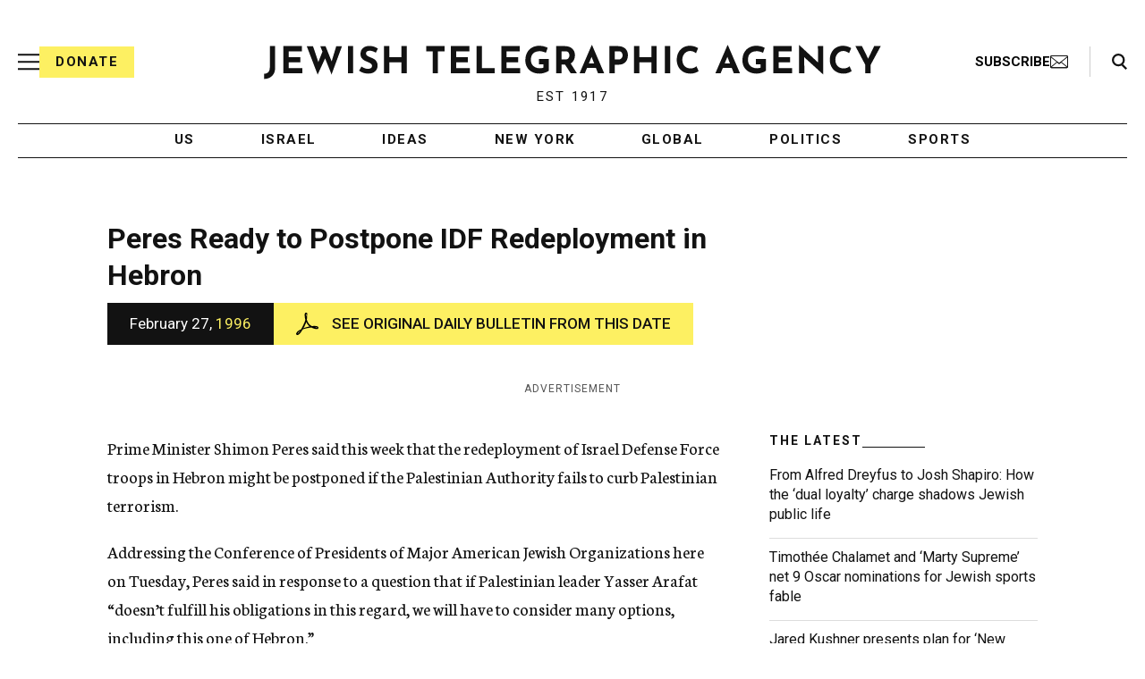

--- FILE ---
content_type: text/html; charset=utf-8
request_url: https://www.google.com/recaptcha/api2/anchor?ar=1&k=6Ld6pAMsAAAAAF2zZeBfcXtFUp1rPN8jbTR9-ads&co=aHR0cHM6Ly93d3cuanRhLm9yZzo0NDM.&hl=en&v=PoyoqOPhxBO7pBk68S4YbpHZ&size=normal&anchor-ms=20000&execute-ms=30000&cb=2dxdn4m3nv29
body_size: 49478
content:
<!DOCTYPE HTML><html dir="ltr" lang="en"><head><meta http-equiv="Content-Type" content="text/html; charset=UTF-8">
<meta http-equiv="X-UA-Compatible" content="IE=edge">
<title>reCAPTCHA</title>
<style type="text/css">
/* cyrillic-ext */
@font-face {
  font-family: 'Roboto';
  font-style: normal;
  font-weight: 400;
  font-stretch: 100%;
  src: url(//fonts.gstatic.com/s/roboto/v48/KFO7CnqEu92Fr1ME7kSn66aGLdTylUAMa3GUBHMdazTgWw.woff2) format('woff2');
  unicode-range: U+0460-052F, U+1C80-1C8A, U+20B4, U+2DE0-2DFF, U+A640-A69F, U+FE2E-FE2F;
}
/* cyrillic */
@font-face {
  font-family: 'Roboto';
  font-style: normal;
  font-weight: 400;
  font-stretch: 100%;
  src: url(//fonts.gstatic.com/s/roboto/v48/KFO7CnqEu92Fr1ME7kSn66aGLdTylUAMa3iUBHMdazTgWw.woff2) format('woff2');
  unicode-range: U+0301, U+0400-045F, U+0490-0491, U+04B0-04B1, U+2116;
}
/* greek-ext */
@font-face {
  font-family: 'Roboto';
  font-style: normal;
  font-weight: 400;
  font-stretch: 100%;
  src: url(//fonts.gstatic.com/s/roboto/v48/KFO7CnqEu92Fr1ME7kSn66aGLdTylUAMa3CUBHMdazTgWw.woff2) format('woff2');
  unicode-range: U+1F00-1FFF;
}
/* greek */
@font-face {
  font-family: 'Roboto';
  font-style: normal;
  font-weight: 400;
  font-stretch: 100%;
  src: url(//fonts.gstatic.com/s/roboto/v48/KFO7CnqEu92Fr1ME7kSn66aGLdTylUAMa3-UBHMdazTgWw.woff2) format('woff2');
  unicode-range: U+0370-0377, U+037A-037F, U+0384-038A, U+038C, U+038E-03A1, U+03A3-03FF;
}
/* math */
@font-face {
  font-family: 'Roboto';
  font-style: normal;
  font-weight: 400;
  font-stretch: 100%;
  src: url(//fonts.gstatic.com/s/roboto/v48/KFO7CnqEu92Fr1ME7kSn66aGLdTylUAMawCUBHMdazTgWw.woff2) format('woff2');
  unicode-range: U+0302-0303, U+0305, U+0307-0308, U+0310, U+0312, U+0315, U+031A, U+0326-0327, U+032C, U+032F-0330, U+0332-0333, U+0338, U+033A, U+0346, U+034D, U+0391-03A1, U+03A3-03A9, U+03B1-03C9, U+03D1, U+03D5-03D6, U+03F0-03F1, U+03F4-03F5, U+2016-2017, U+2034-2038, U+203C, U+2040, U+2043, U+2047, U+2050, U+2057, U+205F, U+2070-2071, U+2074-208E, U+2090-209C, U+20D0-20DC, U+20E1, U+20E5-20EF, U+2100-2112, U+2114-2115, U+2117-2121, U+2123-214F, U+2190, U+2192, U+2194-21AE, U+21B0-21E5, U+21F1-21F2, U+21F4-2211, U+2213-2214, U+2216-22FF, U+2308-230B, U+2310, U+2319, U+231C-2321, U+2336-237A, U+237C, U+2395, U+239B-23B7, U+23D0, U+23DC-23E1, U+2474-2475, U+25AF, U+25B3, U+25B7, U+25BD, U+25C1, U+25CA, U+25CC, U+25FB, U+266D-266F, U+27C0-27FF, U+2900-2AFF, U+2B0E-2B11, U+2B30-2B4C, U+2BFE, U+3030, U+FF5B, U+FF5D, U+1D400-1D7FF, U+1EE00-1EEFF;
}
/* symbols */
@font-face {
  font-family: 'Roboto';
  font-style: normal;
  font-weight: 400;
  font-stretch: 100%;
  src: url(//fonts.gstatic.com/s/roboto/v48/KFO7CnqEu92Fr1ME7kSn66aGLdTylUAMaxKUBHMdazTgWw.woff2) format('woff2');
  unicode-range: U+0001-000C, U+000E-001F, U+007F-009F, U+20DD-20E0, U+20E2-20E4, U+2150-218F, U+2190, U+2192, U+2194-2199, U+21AF, U+21E6-21F0, U+21F3, U+2218-2219, U+2299, U+22C4-22C6, U+2300-243F, U+2440-244A, U+2460-24FF, U+25A0-27BF, U+2800-28FF, U+2921-2922, U+2981, U+29BF, U+29EB, U+2B00-2BFF, U+4DC0-4DFF, U+FFF9-FFFB, U+10140-1018E, U+10190-1019C, U+101A0, U+101D0-101FD, U+102E0-102FB, U+10E60-10E7E, U+1D2C0-1D2D3, U+1D2E0-1D37F, U+1F000-1F0FF, U+1F100-1F1AD, U+1F1E6-1F1FF, U+1F30D-1F30F, U+1F315, U+1F31C, U+1F31E, U+1F320-1F32C, U+1F336, U+1F378, U+1F37D, U+1F382, U+1F393-1F39F, U+1F3A7-1F3A8, U+1F3AC-1F3AF, U+1F3C2, U+1F3C4-1F3C6, U+1F3CA-1F3CE, U+1F3D4-1F3E0, U+1F3ED, U+1F3F1-1F3F3, U+1F3F5-1F3F7, U+1F408, U+1F415, U+1F41F, U+1F426, U+1F43F, U+1F441-1F442, U+1F444, U+1F446-1F449, U+1F44C-1F44E, U+1F453, U+1F46A, U+1F47D, U+1F4A3, U+1F4B0, U+1F4B3, U+1F4B9, U+1F4BB, U+1F4BF, U+1F4C8-1F4CB, U+1F4D6, U+1F4DA, U+1F4DF, U+1F4E3-1F4E6, U+1F4EA-1F4ED, U+1F4F7, U+1F4F9-1F4FB, U+1F4FD-1F4FE, U+1F503, U+1F507-1F50B, U+1F50D, U+1F512-1F513, U+1F53E-1F54A, U+1F54F-1F5FA, U+1F610, U+1F650-1F67F, U+1F687, U+1F68D, U+1F691, U+1F694, U+1F698, U+1F6AD, U+1F6B2, U+1F6B9-1F6BA, U+1F6BC, U+1F6C6-1F6CF, U+1F6D3-1F6D7, U+1F6E0-1F6EA, U+1F6F0-1F6F3, U+1F6F7-1F6FC, U+1F700-1F7FF, U+1F800-1F80B, U+1F810-1F847, U+1F850-1F859, U+1F860-1F887, U+1F890-1F8AD, U+1F8B0-1F8BB, U+1F8C0-1F8C1, U+1F900-1F90B, U+1F93B, U+1F946, U+1F984, U+1F996, U+1F9E9, U+1FA00-1FA6F, U+1FA70-1FA7C, U+1FA80-1FA89, U+1FA8F-1FAC6, U+1FACE-1FADC, U+1FADF-1FAE9, U+1FAF0-1FAF8, U+1FB00-1FBFF;
}
/* vietnamese */
@font-face {
  font-family: 'Roboto';
  font-style: normal;
  font-weight: 400;
  font-stretch: 100%;
  src: url(//fonts.gstatic.com/s/roboto/v48/KFO7CnqEu92Fr1ME7kSn66aGLdTylUAMa3OUBHMdazTgWw.woff2) format('woff2');
  unicode-range: U+0102-0103, U+0110-0111, U+0128-0129, U+0168-0169, U+01A0-01A1, U+01AF-01B0, U+0300-0301, U+0303-0304, U+0308-0309, U+0323, U+0329, U+1EA0-1EF9, U+20AB;
}
/* latin-ext */
@font-face {
  font-family: 'Roboto';
  font-style: normal;
  font-weight: 400;
  font-stretch: 100%;
  src: url(//fonts.gstatic.com/s/roboto/v48/KFO7CnqEu92Fr1ME7kSn66aGLdTylUAMa3KUBHMdazTgWw.woff2) format('woff2');
  unicode-range: U+0100-02BA, U+02BD-02C5, U+02C7-02CC, U+02CE-02D7, U+02DD-02FF, U+0304, U+0308, U+0329, U+1D00-1DBF, U+1E00-1E9F, U+1EF2-1EFF, U+2020, U+20A0-20AB, U+20AD-20C0, U+2113, U+2C60-2C7F, U+A720-A7FF;
}
/* latin */
@font-face {
  font-family: 'Roboto';
  font-style: normal;
  font-weight: 400;
  font-stretch: 100%;
  src: url(//fonts.gstatic.com/s/roboto/v48/KFO7CnqEu92Fr1ME7kSn66aGLdTylUAMa3yUBHMdazQ.woff2) format('woff2');
  unicode-range: U+0000-00FF, U+0131, U+0152-0153, U+02BB-02BC, U+02C6, U+02DA, U+02DC, U+0304, U+0308, U+0329, U+2000-206F, U+20AC, U+2122, U+2191, U+2193, U+2212, U+2215, U+FEFF, U+FFFD;
}
/* cyrillic-ext */
@font-face {
  font-family: 'Roboto';
  font-style: normal;
  font-weight: 500;
  font-stretch: 100%;
  src: url(//fonts.gstatic.com/s/roboto/v48/KFO7CnqEu92Fr1ME7kSn66aGLdTylUAMa3GUBHMdazTgWw.woff2) format('woff2');
  unicode-range: U+0460-052F, U+1C80-1C8A, U+20B4, U+2DE0-2DFF, U+A640-A69F, U+FE2E-FE2F;
}
/* cyrillic */
@font-face {
  font-family: 'Roboto';
  font-style: normal;
  font-weight: 500;
  font-stretch: 100%;
  src: url(//fonts.gstatic.com/s/roboto/v48/KFO7CnqEu92Fr1ME7kSn66aGLdTylUAMa3iUBHMdazTgWw.woff2) format('woff2');
  unicode-range: U+0301, U+0400-045F, U+0490-0491, U+04B0-04B1, U+2116;
}
/* greek-ext */
@font-face {
  font-family: 'Roboto';
  font-style: normal;
  font-weight: 500;
  font-stretch: 100%;
  src: url(//fonts.gstatic.com/s/roboto/v48/KFO7CnqEu92Fr1ME7kSn66aGLdTylUAMa3CUBHMdazTgWw.woff2) format('woff2');
  unicode-range: U+1F00-1FFF;
}
/* greek */
@font-face {
  font-family: 'Roboto';
  font-style: normal;
  font-weight: 500;
  font-stretch: 100%;
  src: url(//fonts.gstatic.com/s/roboto/v48/KFO7CnqEu92Fr1ME7kSn66aGLdTylUAMa3-UBHMdazTgWw.woff2) format('woff2');
  unicode-range: U+0370-0377, U+037A-037F, U+0384-038A, U+038C, U+038E-03A1, U+03A3-03FF;
}
/* math */
@font-face {
  font-family: 'Roboto';
  font-style: normal;
  font-weight: 500;
  font-stretch: 100%;
  src: url(//fonts.gstatic.com/s/roboto/v48/KFO7CnqEu92Fr1ME7kSn66aGLdTylUAMawCUBHMdazTgWw.woff2) format('woff2');
  unicode-range: U+0302-0303, U+0305, U+0307-0308, U+0310, U+0312, U+0315, U+031A, U+0326-0327, U+032C, U+032F-0330, U+0332-0333, U+0338, U+033A, U+0346, U+034D, U+0391-03A1, U+03A3-03A9, U+03B1-03C9, U+03D1, U+03D5-03D6, U+03F0-03F1, U+03F4-03F5, U+2016-2017, U+2034-2038, U+203C, U+2040, U+2043, U+2047, U+2050, U+2057, U+205F, U+2070-2071, U+2074-208E, U+2090-209C, U+20D0-20DC, U+20E1, U+20E5-20EF, U+2100-2112, U+2114-2115, U+2117-2121, U+2123-214F, U+2190, U+2192, U+2194-21AE, U+21B0-21E5, U+21F1-21F2, U+21F4-2211, U+2213-2214, U+2216-22FF, U+2308-230B, U+2310, U+2319, U+231C-2321, U+2336-237A, U+237C, U+2395, U+239B-23B7, U+23D0, U+23DC-23E1, U+2474-2475, U+25AF, U+25B3, U+25B7, U+25BD, U+25C1, U+25CA, U+25CC, U+25FB, U+266D-266F, U+27C0-27FF, U+2900-2AFF, U+2B0E-2B11, U+2B30-2B4C, U+2BFE, U+3030, U+FF5B, U+FF5D, U+1D400-1D7FF, U+1EE00-1EEFF;
}
/* symbols */
@font-face {
  font-family: 'Roboto';
  font-style: normal;
  font-weight: 500;
  font-stretch: 100%;
  src: url(//fonts.gstatic.com/s/roboto/v48/KFO7CnqEu92Fr1ME7kSn66aGLdTylUAMaxKUBHMdazTgWw.woff2) format('woff2');
  unicode-range: U+0001-000C, U+000E-001F, U+007F-009F, U+20DD-20E0, U+20E2-20E4, U+2150-218F, U+2190, U+2192, U+2194-2199, U+21AF, U+21E6-21F0, U+21F3, U+2218-2219, U+2299, U+22C4-22C6, U+2300-243F, U+2440-244A, U+2460-24FF, U+25A0-27BF, U+2800-28FF, U+2921-2922, U+2981, U+29BF, U+29EB, U+2B00-2BFF, U+4DC0-4DFF, U+FFF9-FFFB, U+10140-1018E, U+10190-1019C, U+101A0, U+101D0-101FD, U+102E0-102FB, U+10E60-10E7E, U+1D2C0-1D2D3, U+1D2E0-1D37F, U+1F000-1F0FF, U+1F100-1F1AD, U+1F1E6-1F1FF, U+1F30D-1F30F, U+1F315, U+1F31C, U+1F31E, U+1F320-1F32C, U+1F336, U+1F378, U+1F37D, U+1F382, U+1F393-1F39F, U+1F3A7-1F3A8, U+1F3AC-1F3AF, U+1F3C2, U+1F3C4-1F3C6, U+1F3CA-1F3CE, U+1F3D4-1F3E0, U+1F3ED, U+1F3F1-1F3F3, U+1F3F5-1F3F7, U+1F408, U+1F415, U+1F41F, U+1F426, U+1F43F, U+1F441-1F442, U+1F444, U+1F446-1F449, U+1F44C-1F44E, U+1F453, U+1F46A, U+1F47D, U+1F4A3, U+1F4B0, U+1F4B3, U+1F4B9, U+1F4BB, U+1F4BF, U+1F4C8-1F4CB, U+1F4D6, U+1F4DA, U+1F4DF, U+1F4E3-1F4E6, U+1F4EA-1F4ED, U+1F4F7, U+1F4F9-1F4FB, U+1F4FD-1F4FE, U+1F503, U+1F507-1F50B, U+1F50D, U+1F512-1F513, U+1F53E-1F54A, U+1F54F-1F5FA, U+1F610, U+1F650-1F67F, U+1F687, U+1F68D, U+1F691, U+1F694, U+1F698, U+1F6AD, U+1F6B2, U+1F6B9-1F6BA, U+1F6BC, U+1F6C6-1F6CF, U+1F6D3-1F6D7, U+1F6E0-1F6EA, U+1F6F0-1F6F3, U+1F6F7-1F6FC, U+1F700-1F7FF, U+1F800-1F80B, U+1F810-1F847, U+1F850-1F859, U+1F860-1F887, U+1F890-1F8AD, U+1F8B0-1F8BB, U+1F8C0-1F8C1, U+1F900-1F90B, U+1F93B, U+1F946, U+1F984, U+1F996, U+1F9E9, U+1FA00-1FA6F, U+1FA70-1FA7C, U+1FA80-1FA89, U+1FA8F-1FAC6, U+1FACE-1FADC, U+1FADF-1FAE9, U+1FAF0-1FAF8, U+1FB00-1FBFF;
}
/* vietnamese */
@font-face {
  font-family: 'Roboto';
  font-style: normal;
  font-weight: 500;
  font-stretch: 100%;
  src: url(//fonts.gstatic.com/s/roboto/v48/KFO7CnqEu92Fr1ME7kSn66aGLdTylUAMa3OUBHMdazTgWw.woff2) format('woff2');
  unicode-range: U+0102-0103, U+0110-0111, U+0128-0129, U+0168-0169, U+01A0-01A1, U+01AF-01B0, U+0300-0301, U+0303-0304, U+0308-0309, U+0323, U+0329, U+1EA0-1EF9, U+20AB;
}
/* latin-ext */
@font-face {
  font-family: 'Roboto';
  font-style: normal;
  font-weight: 500;
  font-stretch: 100%;
  src: url(//fonts.gstatic.com/s/roboto/v48/KFO7CnqEu92Fr1ME7kSn66aGLdTylUAMa3KUBHMdazTgWw.woff2) format('woff2');
  unicode-range: U+0100-02BA, U+02BD-02C5, U+02C7-02CC, U+02CE-02D7, U+02DD-02FF, U+0304, U+0308, U+0329, U+1D00-1DBF, U+1E00-1E9F, U+1EF2-1EFF, U+2020, U+20A0-20AB, U+20AD-20C0, U+2113, U+2C60-2C7F, U+A720-A7FF;
}
/* latin */
@font-face {
  font-family: 'Roboto';
  font-style: normal;
  font-weight: 500;
  font-stretch: 100%;
  src: url(//fonts.gstatic.com/s/roboto/v48/KFO7CnqEu92Fr1ME7kSn66aGLdTylUAMa3yUBHMdazQ.woff2) format('woff2');
  unicode-range: U+0000-00FF, U+0131, U+0152-0153, U+02BB-02BC, U+02C6, U+02DA, U+02DC, U+0304, U+0308, U+0329, U+2000-206F, U+20AC, U+2122, U+2191, U+2193, U+2212, U+2215, U+FEFF, U+FFFD;
}
/* cyrillic-ext */
@font-face {
  font-family: 'Roboto';
  font-style: normal;
  font-weight: 900;
  font-stretch: 100%;
  src: url(//fonts.gstatic.com/s/roboto/v48/KFO7CnqEu92Fr1ME7kSn66aGLdTylUAMa3GUBHMdazTgWw.woff2) format('woff2');
  unicode-range: U+0460-052F, U+1C80-1C8A, U+20B4, U+2DE0-2DFF, U+A640-A69F, U+FE2E-FE2F;
}
/* cyrillic */
@font-face {
  font-family: 'Roboto';
  font-style: normal;
  font-weight: 900;
  font-stretch: 100%;
  src: url(//fonts.gstatic.com/s/roboto/v48/KFO7CnqEu92Fr1ME7kSn66aGLdTylUAMa3iUBHMdazTgWw.woff2) format('woff2');
  unicode-range: U+0301, U+0400-045F, U+0490-0491, U+04B0-04B1, U+2116;
}
/* greek-ext */
@font-face {
  font-family: 'Roboto';
  font-style: normal;
  font-weight: 900;
  font-stretch: 100%;
  src: url(//fonts.gstatic.com/s/roboto/v48/KFO7CnqEu92Fr1ME7kSn66aGLdTylUAMa3CUBHMdazTgWw.woff2) format('woff2');
  unicode-range: U+1F00-1FFF;
}
/* greek */
@font-face {
  font-family: 'Roboto';
  font-style: normal;
  font-weight: 900;
  font-stretch: 100%;
  src: url(//fonts.gstatic.com/s/roboto/v48/KFO7CnqEu92Fr1ME7kSn66aGLdTylUAMa3-UBHMdazTgWw.woff2) format('woff2');
  unicode-range: U+0370-0377, U+037A-037F, U+0384-038A, U+038C, U+038E-03A1, U+03A3-03FF;
}
/* math */
@font-face {
  font-family: 'Roboto';
  font-style: normal;
  font-weight: 900;
  font-stretch: 100%;
  src: url(//fonts.gstatic.com/s/roboto/v48/KFO7CnqEu92Fr1ME7kSn66aGLdTylUAMawCUBHMdazTgWw.woff2) format('woff2');
  unicode-range: U+0302-0303, U+0305, U+0307-0308, U+0310, U+0312, U+0315, U+031A, U+0326-0327, U+032C, U+032F-0330, U+0332-0333, U+0338, U+033A, U+0346, U+034D, U+0391-03A1, U+03A3-03A9, U+03B1-03C9, U+03D1, U+03D5-03D6, U+03F0-03F1, U+03F4-03F5, U+2016-2017, U+2034-2038, U+203C, U+2040, U+2043, U+2047, U+2050, U+2057, U+205F, U+2070-2071, U+2074-208E, U+2090-209C, U+20D0-20DC, U+20E1, U+20E5-20EF, U+2100-2112, U+2114-2115, U+2117-2121, U+2123-214F, U+2190, U+2192, U+2194-21AE, U+21B0-21E5, U+21F1-21F2, U+21F4-2211, U+2213-2214, U+2216-22FF, U+2308-230B, U+2310, U+2319, U+231C-2321, U+2336-237A, U+237C, U+2395, U+239B-23B7, U+23D0, U+23DC-23E1, U+2474-2475, U+25AF, U+25B3, U+25B7, U+25BD, U+25C1, U+25CA, U+25CC, U+25FB, U+266D-266F, U+27C0-27FF, U+2900-2AFF, U+2B0E-2B11, U+2B30-2B4C, U+2BFE, U+3030, U+FF5B, U+FF5D, U+1D400-1D7FF, U+1EE00-1EEFF;
}
/* symbols */
@font-face {
  font-family: 'Roboto';
  font-style: normal;
  font-weight: 900;
  font-stretch: 100%;
  src: url(//fonts.gstatic.com/s/roboto/v48/KFO7CnqEu92Fr1ME7kSn66aGLdTylUAMaxKUBHMdazTgWw.woff2) format('woff2');
  unicode-range: U+0001-000C, U+000E-001F, U+007F-009F, U+20DD-20E0, U+20E2-20E4, U+2150-218F, U+2190, U+2192, U+2194-2199, U+21AF, U+21E6-21F0, U+21F3, U+2218-2219, U+2299, U+22C4-22C6, U+2300-243F, U+2440-244A, U+2460-24FF, U+25A0-27BF, U+2800-28FF, U+2921-2922, U+2981, U+29BF, U+29EB, U+2B00-2BFF, U+4DC0-4DFF, U+FFF9-FFFB, U+10140-1018E, U+10190-1019C, U+101A0, U+101D0-101FD, U+102E0-102FB, U+10E60-10E7E, U+1D2C0-1D2D3, U+1D2E0-1D37F, U+1F000-1F0FF, U+1F100-1F1AD, U+1F1E6-1F1FF, U+1F30D-1F30F, U+1F315, U+1F31C, U+1F31E, U+1F320-1F32C, U+1F336, U+1F378, U+1F37D, U+1F382, U+1F393-1F39F, U+1F3A7-1F3A8, U+1F3AC-1F3AF, U+1F3C2, U+1F3C4-1F3C6, U+1F3CA-1F3CE, U+1F3D4-1F3E0, U+1F3ED, U+1F3F1-1F3F3, U+1F3F5-1F3F7, U+1F408, U+1F415, U+1F41F, U+1F426, U+1F43F, U+1F441-1F442, U+1F444, U+1F446-1F449, U+1F44C-1F44E, U+1F453, U+1F46A, U+1F47D, U+1F4A3, U+1F4B0, U+1F4B3, U+1F4B9, U+1F4BB, U+1F4BF, U+1F4C8-1F4CB, U+1F4D6, U+1F4DA, U+1F4DF, U+1F4E3-1F4E6, U+1F4EA-1F4ED, U+1F4F7, U+1F4F9-1F4FB, U+1F4FD-1F4FE, U+1F503, U+1F507-1F50B, U+1F50D, U+1F512-1F513, U+1F53E-1F54A, U+1F54F-1F5FA, U+1F610, U+1F650-1F67F, U+1F687, U+1F68D, U+1F691, U+1F694, U+1F698, U+1F6AD, U+1F6B2, U+1F6B9-1F6BA, U+1F6BC, U+1F6C6-1F6CF, U+1F6D3-1F6D7, U+1F6E0-1F6EA, U+1F6F0-1F6F3, U+1F6F7-1F6FC, U+1F700-1F7FF, U+1F800-1F80B, U+1F810-1F847, U+1F850-1F859, U+1F860-1F887, U+1F890-1F8AD, U+1F8B0-1F8BB, U+1F8C0-1F8C1, U+1F900-1F90B, U+1F93B, U+1F946, U+1F984, U+1F996, U+1F9E9, U+1FA00-1FA6F, U+1FA70-1FA7C, U+1FA80-1FA89, U+1FA8F-1FAC6, U+1FACE-1FADC, U+1FADF-1FAE9, U+1FAF0-1FAF8, U+1FB00-1FBFF;
}
/* vietnamese */
@font-face {
  font-family: 'Roboto';
  font-style: normal;
  font-weight: 900;
  font-stretch: 100%;
  src: url(//fonts.gstatic.com/s/roboto/v48/KFO7CnqEu92Fr1ME7kSn66aGLdTylUAMa3OUBHMdazTgWw.woff2) format('woff2');
  unicode-range: U+0102-0103, U+0110-0111, U+0128-0129, U+0168-0169, U+01A0-01A1, U+01AF-01B0, U+0300-0301, U+0303-0304, U+0308-0309, U+0323, U+0329, U+1EA0-1EF9, U+20AB;
}
/* latin-ext */
@font-face {
  font-family: 'Roboto';
  font-style: normal;
  font-weight: 900;
  font-stretch: 100%;
  src: url(//fonts.gstatic.com/s/roboto/v48/KFO7CnqEu92Fr1ME7kSn66aGLdTylUAMa3KUBHMdazTgWw.woff2) format('woff2');
  unicode-range: U+0100-02BA, U+02BD-02C5, U+02C7-02CC, U+02CE-02D7, U+02DD-02FF, U+0304, U+0308, U+0329, U+1D00-1DBF, U+1E00-1E9F, U+1EF2-1EFF, U+2020, U+20A0-20AB, U+20AD-20C0, U+2113, U+2C60-2C7F, U+A720-A7FF;
}
/* latin */
@font-face {
  font-family: 'Roboto';
  font-style: normal;
  font-weight: 900;
  font-stretch: 100%;
  src: url(//fonts.gstatic.com/s/roboto/v48/KFO7CnqEu92Fr1ME7kSn66aGLdTylUAMa3yUBHMdazQ.woff2) format('woff2');
  unicode-range: U+0000-00FF, U+0131, U+0152-0153, U+02BB-02BC, U+02C6, U+02DA, U+02DC, U+0304, U+0308, U+0329, U+2000-206F, U+20AC, U+2122, U+2191, U+2193, U+2212, U+2215, U+FEFF, U+FFFD;
}

</style>
<link rel="stylesheet" type="text/css" href="https://www.gstatic.com/recaptcha/releases/PoyoqOPhxBO7pBk68S4YbpHZ/styles__ltr.css">
<script nonce="9RShXYB6v8_1kpL2AGY4pw" type="text/javascript">window['__recaptcha_api'] = 'https://www.google.com/recaptcha/api2/';</script>
<script type="text/javascript" src="https://www.gstatic.com/recaptcha/releases/PoyoqOPhxBO7pBk68S4YbpHZ/recaptcha__en.js" nonce="9RShXYB6v8_1kpL2AGY4pw">
      
    </script></head>
<body><div id="rc-anchor-alert" class="rc-anchor-alert"></div>
<input type="hidden" id="recaptcha-token" value="[base64]">
<script type="text/javascript" nonce="9RShXYB6v8_1kpL2AGY4pw">
      recaptcha.anchor.Main.init("[\x22ainput\x22,[\x22bgdata\x22,\x22\x22,\[base64]/[base64]/[base64]/[base64]/[base64]/[base64]/KGcoTywyNTMsTy5PKSxVRyhPLEMpKTpnKE8sMjUzLEMpLE8pKSxsKSksTykpfSxieT1mdW5jdGlvbihDLE8sdSxsKXtmb3IobD0odT1SKEMpLDApO08+MDtPLS0pbD1sPDw4fFooQyk7ZyhDLHUsbCl9LFVHPWZ1bmN0aW9uKEMsTyl7Qy5pLmxlbmd0aD4xMDQ/[base64]/[base64]/[base64]/[base64]/[base64]/[base64]/[base64]\\u003d\x22,\[base64]\\u003d\\u003d\x22,\x22C8KAw4/Dl3/DvMOww5fDt8OBw6ZKOcOhwowjw4QEwp8NQsOKPcO8w4LDjcKtw7vDtGLCvsO0w5XDjcKiw69UeHYZwojCkVTDhcKNbGR2W8OZUwd0w7DDmMO4w6fDkilUwqEow4JgwpTDjMK+CEQvw4LDhcO/ScODw4NNDDDCrcOiPjETw5ZsXsK/wprDryXCgnrCscOYEXLDlMOhw6fDhcOGdmLCtMOOw4EIW3jCmcKwwrBAwoTCgHNXUHfDphbCoMObfz7Cl8KKFV9kMsO5PcKZK8O+wqEYw7zCuRxpKMKtN8OsD8KLNcO5VQbCqlXCrnXDpcKQLsOfKcKpw7RSZMKSe8OVwrY/wow0L0obRMOvaT7CrsKuwqTDqsKfw4rCpMOlHMK4csOCSsO1J8OCwrdwwoLCmg3CsHl5Rk/CsMKGWWvDuCIOWHzDglIvwpUcLMKbTkDChxB6wrEXwrzCpBHDrcOLw6h2w4sFw4ANSB7Dr8OGwrp9RUhWwqTCsTjCgMOhMMOld8OVwoLCgDJ6BwNUdCnChmHDnDjDpnDDlkw9agwhZMK/FSPCil3CmXPDsMKzw6PDtMOxIcKlwqAYNsOsKMOVwqPCvnjChzVBIsKIwp8KHHV8Qn4CBcOVXmTDkcOfw4c3w7p9wqRPGy/[base64]/[base64]/DuCpyeFbDvikAw7htwq8fOgIAU2/DksOywpJjdsOoLT5XJMKGaXxPwp0xwofDgFFPRGbDtSnDn8KNBMKowqfCoEFuecOMwr5CbsKNJQzDhXguPnYGL3XCsMOLw6LDucKawprDnMOzRcKUfmAFw7TCkWtVwp8SQcKha3zCucKowp/CjcOmw5DDvMO/PMKLD8O4w6zChSfCgsKIw6tcXVpwwo7Du8OKbMOZMsKEAMK/wpU/DE4jQx5Mb1TDogHDpUXCucKLwovCiXfDksOoR8OSUsObDRs6wpwTGHwrwqs+wpjCpcOAwrRLVFLDncOvwr3Cg0XDrMOAwoxjYMOSwqFoK8OsaQ/Cl1djwpdwTGrDsgvCvz/CmsOvG8KUDV/DjMOYw6zDtk5ywp/CuMOwwqPCksKidMKsIXh9NsKcw4x6GQbCkHPCqnbCo8ONMlsVwrluIhpPZcKKwrPCtcOaMkbCui0tGD82HD/Ds1wkGRTDk37Dlzp3BnHCg8O7wqLDgsOXwpbDlV0gw5jCk8KswrEIMcOfdcKgw64/w6R0w7vDmMOYwoBHJwZyccK+fBs/[base64]/wofDo8K5XsO3c1wLE8ORwrDDkhXDgsOfW8ORw6RXwr9OwpjDocOjw6DDklnClsK5cMKYworDuMKSTMKYw70kw4hNw7VKMMKKwoBMwpBndkrCj37DocOCccOTw4DDs0bCh1VZe0jCvMO9wqnDj8KNw67Cj8OmwpTDjw3Ctk57wqwRw5HDr8KQwo/DvsOywqzCohXDmMOtE1RBTRRfwqzDnw/DiMK+XMOmB8ODw77CisOqMsKKw7vCn3HDiMOfVMOmEx7Dol8ww7l0wr1VGMOowqzCmxgrw493ODJKwrnCiXTDmcK1a8O3wqbDmRI1XA3CljZtQlPDunNSw7siccOjwrVrKMK8wpgUwq0UQMKjJcKrw6TCpcKUwqosfUXDoGHCry8NVlw3w6I/wpLCi8KxwqEwd8O8w4XCrR/CryTDkh/Cv8KZwoRGw7DDpsOGY8OvRcKWw7QDwocnEDvCtMOkwqPCqsKTEEzDi8KNwpvDjB8/[base64]/KsOLIyvDssKqenHDlT4ncMKTTsKDTMKLw6hXw6I3w6hww7pTGn0cUTrCunEyw4LDusK+Jy/CiATDtsOXw49BwrHDogrCrMO3H8OFJDM3XcO8acKRbh3DmT3Cs05rZMKGw6fDp8KPwpbDkSfDncOTw6vDjmHCnClLw5EJw7Iuwq1zw6vDucKNw6DDrsOjwrUPazsvC3/CisOtwq0SccKFUTgow50/w6XDksKjwo4Aw7tmwrXClMOZw7/CmMOdw6U1OHfDiEbCsDk2w5VYw4d+wpnCm14KwokpccKOa8OywrPCtwRzX8O6MMOywrh7w4RUw6E9w6fDvVY5wqx2bylGJ8K1XcOcwoHDmkMeQsOYHWlUF11dDi8ow67CuMOuwqp7w4FwYA87bMKtw5VLw79cwr3Co0N/w5fCqH81woTClBAdXw1yXB12ShZjw5MQb8KVb8KsBRDDhUPCvcKLw64aahnDh0hLwpDCosKBwrrDm8KJw7jDt8OIwqgZwrfCjGvCrsKSUcKdwop2w5VdwrpDAcOaa1DDughXw7/Cr8OhaHzCqBZewpwxBMOfw4nDo0jCo8KoMB/DuMKUQ3DDpsONIhTCmxPDlH8oQcKnw44Lw5/Dhg/Cl8KVwqnCp8KAb8OSw6huwrvDo8KRwpB9w7nCsMKITMOFw4sjZMOhfF59w5fCn8OnwoMKFF3DhkzCryY6Ugl6w6PCo8ODwqrCtMKJdcKBw63Dl04aD8Kswq1HwqfCgMKyejDCrsKSw5DDmysCw7HCgmBawroRKsKMw40lWcOhTcKfIsOPf8Ozw4/DkR/CrMOqXF4PPFnDq8OJTMKXCCU7XzsTw41QwqNSdMObw5liZBtxHcOQW8OKw53DmzLDgMKMw6HDqDbCvx/[base64]/DlcKqw5pYw69qfsO/w7Y5UEYzw4TDkHc3RsOSZkVRwpnCosKIwrg5w5jCq8KER8OQw6XDjTnCkMOPCsOOwqnDi1rCrFXCgMOcwqsawo/DkmTCiMO9SMOyMmbDl8ORJcKSJ8Kkw7UUw6hKw5EMeWjCj3LCgjTCvsKiEl1JID/CqklywrBkQibCuMKdSl8ZO8Kcw51jw6nCux3DqsODw4VUw4XDqMOdwpt6KcO3wrd/wq7Dl8Ovd1DCvRjDj8OWwp9NeCvCpcOPFQ/DhcOHYMKfSCFNUMKCw5HDscK9FQPDjMKcwrkGXmPDisOaLm/CnMKlUFfDr8Kow5Nywo/DsxHDnyl+w50GO8OKwrtpw4psDcOvXUVSMShiDcO6bmZHb8OPw4IPYjjDm0/CmlYtDDo+wrPDqcKEa8KZwqI9AsOwwrsLehXClBXCuEF4wo1Fw7rCmR/DnMK3w4HCiAXCuhfCuT0Cf8OmUMK7wpoGXHbDo8K1D8K/[base64]/DgWLCrMO9wp3CrRVdw5gOKzvCvmfDhsKUw7t+Lit7BRPDnELCkjvChMKJTsKcwpHCkwkfwoLChcKrd8KJUcOWw5ZfCsObGXoJGMOGwp9fB39pGcOdw5FRRmVpw67Dm0Ybw4rDssK/GMOKF3XDuHJgGW7DlBVKc8O0JcKpLMOnw7vDtcKiLzsPQ8KsOhvDksKFw408fAk4aMOFSAF0wpfDicK2asKcXMKWw7HCksKkKcKUc8OHw6PCvsOEw6lpw4fChiscbyoAZ8KIf8KSUHHDtcO/w7RjChUSw7jCr8OlHsKQHTHCqcOpTCBAwqMgCsKzLcKgwrQXw7QdLcO7w79/wrAVwofDvMK3BRkBX8OWYzXDvWfCm8K9wrROwpE8wr8cw7TDusO0w7XCtHjCsBPDocOBNsKYLhZ7FH7DigjDgsK4HX9IfTFVAXvCjDtRVEwLw7/Cr8KhOcK2IigOw67DrmPDnU7ChcObw6rCjz4BRMOHwr8Bd8K5YQXDm3LCkMKBw7tmwrnDhirCvcOrbxAkw63DgsK7UcODHMK9wrnDrxXDql50bxrDvsOYwrvDvcKLEl/Dv8Oewr/Ds291QVTCkMOgIsKzPi3Di8OZHsODGkfDjsOnIcK+PD7DmcO9bMOVw5B1wq5rwpbCn8OEIcKWw6kAw69SQW/CtcOAbsKbw7DClcOYwppQw6jCj8Ojc0cXwpvDtMOxwoBTw6TDjMKsw4EvwqvCt3nDn0lHHiJ1w6c2wrHCp3XCoX7CtHhMd2E7ZcKUWsKiw7bCkzXDulDCmcOIQwI6X8KNATRkw7FKaVBDw7ULw5HCjcOGw5jCpMO4DiJYwo/Dk8OnwrJDIcKfFDTCnsO3w64RwqULbhvCgcOwfgEHGgPDuR/[base64]/[base64]/LsOhfcOjXhJvwqbDgMOCWDhtYh7CvMOQXVDCkcOKaABeeAMJw6p2KH3DgcO1eMOIwoMgwqTDkcKxVEjDokdFbAt+DsK/w77Du1vCqcOOw403T01DwoF1BsKSbsOsw5dQTkwdW8Kuwq85Pkp7HS3DrATDtMO1PcKTw6gOw7A7Q8Kqw6hoGsODwqlcPw3DscOiR8Ogw5rCk8ObwrDCsGjDlsOZw6wkCcOlDcKNUl/DhWnCrcKaPBPDhsOfGMOJFGTDqcKLPhk9wo7DoMKVAcKBN3jCmHzDpsKeworCgE8+fXB8wqQnwrokw7zChkTDv8Kywo7DnAAAIkAiwr8fVSxnIW/CvMOFF8OpG208RyPClsK7IX/Dn8KuaFzDhsONPMO7wq8qwr1UbhDDv8ORw6bCmsKTwrrDssOkwrHCgsOSwpLDh8OADMOiMAbDsG7DicOVacOnw68LfToSDCfDpx8cLGPCixY/w6s6aElULsKIwqLDo8O8wqvDuEPDgEfCqUNQQsOBeMKTwotwZmHCon1sw4hpwobCrGRLwovCrnPDinhFGjnDgTvCjAtWw65ya8KRa8ORE3/DssOqwpLDmcObw7rDrcOKIcOobMO3w5JwwovDrcKzwqQmwpPDksK9I33CiTc/wozDkRXCk0jCsMKvwrEWwpDCv1LCuC5qDMOkw5fCtsORLADCv8O/wpkyw5XChBPCusOcaMORwpnCgcK5wpcOQcKXecOywqTDvDrCmMKhwoTCrBLDtw4gR8OYRsKJAsKXw6wfwrzDlCUdCMO0woPCig09CcOswqLDpsOCCsOMw57DhMOswoZreFtywpRNKMKfw5vCrSUuw6jDiQ/Co0HCpcKew4ZMYsKQwqQRGEhkwp7Ds0l4DnARA8OUWcKZKlfCkF7CviguIEJXw7DDjCNKCMKTV8KzSAnDjlNtPcKWw60HeMODwr9geMKZwrLCh1QGAXRlQ3gzG8KPwrfDuMK8GMOvw45iw5vDvzzCmXZAw7TCm3rCl8Krwp0dwqzCikbCtk9Bwqg9w6/Dlyktwp54w4zCl07CgBhVNTxlRzlxwp3CjMOVC8KdfCQJWMO5wpzDisOtw6zCr8KBw5YKIjvDrSQdw4IuZcOFwrnDp3TDmMK1w41Vw5DClcOxcELCnsKhwr/Cum95FDbCgsOfwp0jDl5CasOZwpLCk8ODD0Iywq7DrcK9w6bCq8O0wp8wAcOFfcOxw503w4/[base64]/DhhhIwq7DjsOuT8KuGMKsHcKHw4zCt8Oswp9Cw51HQALDh3p4TFZ9w7xgdsKjwosRwojDuB8becKNPyNyQMO0wqTDkw1IwrlgKVjDjyvDgw3CtzbDu8KQasKzw7QrCSJLw4ZjwrJfwrl8RHXCu8OAZi3DlzpgIMOLw7vCpx95T1fDtx/[base64]/[base64]/Cq8Kcw73CgsKjw7BHM8OlXnJeazbDjMOIw6lIMHPCncOgwoRGYENjwpMAMUfDugnCm0gEw5zDo23CvcOPKcKiw5R3w6k8XSIreDQ9w4nDtRAfw73CuV/[base64]/w7dmG3YyA3FvE8Ona8K3QMO8BB/Don/DiHzCgUZ6HhUPwrljXljCsEJWAMOawqgXSsKTw4sMwp87w4DCj8K9wrzCljHDgXTDrGhTw5YvwovDncOXwojDoRciw77DuULChsObw7Y7w6nCk3TCmShGcmoOGwjCmMKrwrcOwpbDlhXCosOdwoMUw6jDosKSO8KqH8OBF37CpXg6w4/Ch8OhwpTDo8OUEMOqOgc8wqlzN2/DpcOUw6BOw6zDg2nDvFfCk8O5RsOkwpsjw4FNRGzClV7DmScNdjvCtn/CpcKaHXDCjlMnw63DgMOUw6bCjDZFw45sU1TCowcEw4jDt8KTX8OUaz1uHBzCl3jCkMOrwrbCksOww4zDtcKMwqg+w4DDocO1BzVhwoltwpPDpGnDlMOYwpVeXsOpwrIGMcOkwrhPwqogfUTDmcOQXcOsCMOxw6TDkMOuwpRgTHgOw6/DvE4WVD7Cp8K4Iw1Nw4nDgMKywoICRcO1HkhrPcKwK8OSwqnDl8KxKsOOwq/DjMKpK8KsL8OpZnYRwrcxexI3e8OgGVR/XArClsKpw5oLLzdmOsKuw7bCgikbcjNWG8Oqw67Cg8O3wovDgcKvDsKgw5zDh8KbCV3CicObw4LCucK7wpVcU8OHwpvCnEXDuSTCvMO8w57DnmnDi240GWo/w4M6H8OHCsKHwp5Tw4cTwp3Ci8Obw4YXw7HCj0knw7dMYcKTICjDry9bw6JFwod0STrDpQQjwrcebsOUw5cAFMOEw78Nw5R9V8KoeFghIcKYOsKmS3kuw7JZRX/Du8OzKMK0w6nCiCrDu3nCi8OowonDtQc3NcK6w6PCgcKQXsKOwrAgwpnDqsOGGcK3VsO8wrHDpcOzCBEswqYheMKBH8O7w5/DosKRLD1fdsKCQMOYw4cyw6nDkcOeB8O/R8KcJzbDo8OqwosJXMKFC2d6LcOnwrplwpETX8ObE8OswoNlwoIQw5XDqMOTBXPDhMONwrcfCz3Dn8OlP8Ora0rCiVbCrcOkZGszHsK/aMKfAxQhfcOXFsOpaMKxNcO4Gwk/JGYvYsO5HQRVRmjDuW5Bw5daEyldQMOVbXjCuHN/w5p0wr55T2xlw67CvMK1fEBWwogWw7crw5TCoxfDkFLDkMKsdwrCv0/CjcO+LcKMwpAQWMKJEh/[base64]/CtMOpN8OmV8KjwpBBHMOQSMOCJT9bMsO3woUTSkXDh8O7EMOqEsOgdUPDh8OLw73Cp8Olb2HCr3EQw7gDwrXDt8K+w4RpwqFxw6XChcOAwpULw4p8w5M/[base64]/[base64]/DnHZZe8OHcRnDgnPDpsOCBG5jw71ECcKowrLCrEcoP3Bbw47CoBPDq8OUw7DDvQfDgsOBcTvCt0ppw7YHw6nClX7CsMOGwrTCiMKIblEnFsOEdX0qw5TCq8OieH8Qw6MOwoHCksKAZnsUBMOMw6dbJcKDJwIhw5/DkMKbwp9jasOSY8Kawocww7IAPcOBw4UrwpvCpcO8HGvCq8Kiw59iwp1hw4fDv8K9Kkh1PMOdHMKLGHbDqxzDpsK5wqodwqplwoHDnEklbH7DvsKBwozDg8KUw7nChB80GWYAw6oow6rCpkhOEWHCjWXDu8KYw6rDlSnCuMOKC3nCtsKBdk/Cl8OEw4ccJMOWw7HChVXDuMOxLcKIV8OWwp/Dv2zCk8KCYMKOw5nDvjJ7w599ScOcwqvDv0UcwpI+woPCoUrDtiRUw7DCkXXDtVoQDMKEJBHCu1shJ8KbM1I/CMKsPcKybSXCoCvDicOxR2Mcw5kGwqQVN8Ksw7XCjMKhDGPCgsO7w6Eew70JwpN6HzLCjsO4wrw7wp3DpyjDo2TDosO5B8K4EiV6VGoNw5bDljoKw6nDosKhwr/[base64]/ClsKdwr/DpMKRdynDosKHU29Tw7XCqiAVwp8MWyFuw6jDmcOFw4TDnsK5csKywpvCq8OcXMOKfcOvJ8ORwpg+YcOiNsOVLcOhAiXCkVPCjCzCnMOyJwXChMK/Y03Dm8ObCcKlZcKxNsOfw4XDpRvDp8Kxwok1NMKCX8OYBWo2esO6w7HCgMK7wq4BwoLCqjLChMOmYxrDvcKAJH89wpLCmsObwoo1w4fChR7Cv8OAw5F+wrDCm8KZG8Kvw7kEfmcrBWzDjsKzK8OSwrDCvW/[base64]/DmsKww5DDrsOwYcKqNxjDlw5sZ8KlD1Fdw6XDvFHDo8OVwrJtCQAsw5UIw4rCvsOHwrrCjcKJw5Q1LMO8w5xBwq/[base64]/[base64]/DgSBuwrcAw6rCv8OZRhTCkzBhI8KZwqA9w4oOw4nCsFnDs8KLw4E/XGJowpo3w6NHw5MOMFJtw4bDlsKDTMO6w4TCpiAzwpFiAz9uw5XDj8KFw4ZKwqHDnSUEw6XDtC5GFcOVYMOcw5PCuE9kwr/DiQgSAm/[base64]/Cny0EVBbDssOGw5rCicOfwoYswq/DoG1/wrbCrMOkNMK6wpofwrTDmy7Co8OiIDxLQ8KKw4YzQClCw74oYxEHAMOlWsOjw5/[base64]/[base64]/FWfCgsKywqQDw5DCjEgLworCj8OHw63DpcOGH8Kbwp/DnlRgF8Oiw4xBwrI+wo9VI3I8HmwDFcKqwobCt8K5EcO2wqXCumxbw5PCp0YQwoVfw4U+wqIZUcOhacOVwrMMTsOpwq4cUSpawr4gBUZOwqomIMO6wr/[base64]/FEddwrFTeMK+OMKGAX0rX8KuaSvCq37CjS/CisKHwqXCtMKBw7puwoBvdMO0UcKvQSp6woNew7oQNDrCqMK/[base64]/[base64]/DpDodwrvCn8O7UcK8MsKXwrXClsKjGsOiwrxtw6DDr8ONQRocw7DCuWNsw6R8K2oHwpjDrSvCoGbCusOWPy7Cm8OEUU1SJAB3wq9dIxIrB8OOYn0MF1okdE1OFsKCb8OqAcKdbcKVwr03HsOtI8OvLR/DjsOANy3ClzfCncOTd8OuWUhXT8O7Vw/CjMOkXcO1w4RFe8OGcwLCmEU2YcK8wrDDqxfDtcKRBjImHhTCixVtw4gTU8K8w7PDoSsrw4McwpfDt13CrEbCiR3DmMKGwo4NIsKpFMOgw7lwwofCvAnCs8KNwobCqcO6PsOGVMOcBm0uw7jCn2bDnUrDqAQgw7JXw7/DjcOQw79GGsKIXsOMw7/DmcKrfcOzwoPCgVvCslzCryTDmF1ww59VSMKIw65AVFQqwovDnlZ+AB/DgSDDs8OKb1oqw7bCoj3DgU80w4FTworCkMOdwp9LcsK3L8KTBsKGw4Qlwq3CjDgLJMKtP8Klw5vCgcKwwoDDpsK2aMKYw4zCmsO9w7vCqcKuw6AMwod4bn84JsKjw6zDhcOrFBRnEkA6w6EmFh3CisOaMMO8w7TCgcO1w4nCp8OkO8OvOA/DtcKjM8OlZiHDhMK8woVzwpfDs8Obw4bDmB7Dj1DDisKPSwLDpUDDhX9Zwo3DuMOJw64rwqzCvsK+FcKZwoHCrMKHwolYX8KBw6DDmTjDtkjCrCfDtTvDlMOtV8KFwqrDpcODwoXDpsOww5nDp0/CgsOJC8O6WzTCsMO1BcKsw4kOAW5YK8KgWcKCXAscUWnDksKewoHCjcKtwoIyw6MCICbDunLDh1LDksOQwp/DpX88w5FODBEbw7/DtjHDii1OAGzDvTVSw4rDhDvCpsOlwo7DvC3Dm8Kxw5lvwpF0wrpgw7vDisOZw5PDozZ5SV4oZhxPwpLDiMOjw7PCusK2w5HCiHDCv05qailVacKZK0TCmCozw4/DgsKMdMOQw4dVD8OUw7TCgcKtwq14w4nDucO8wrLDqMKGVMKZeQ/CgcKWw7TCuDzDvi/Dq8K7wqXCpGRSwr4rw7hswpbDsMONfClFRiTDicKsMiDCgMKRw4fDh3oQw4LDlFfCkcKcwp3CsHfCijQdA1sKwqnDp0LCpGRaZsOswps7NzPDqS4nY8K5w6XDqmlRwoHCk8OUSx/CtU3DqcKUa8OTeG/DoMOBAS4qWmpHWDFcw4nCjCDChTsCw7PDsQnCu0YhC8KMwrXCh0/DpmRQw6zDk8ObFDfClcOAZMO4A1kYbRXDplN2w7wiw6XDkA/[base64]/DlStpQ0vDp8KRw5fDr8KPw4TCu3B1U2rCjX59XcKYw4PCr8KGw5jCrAHDiQkBTxc5KXV9R1fDg37CjMKJwoTCjsKpLMOIwqzDhcORIXvDqW3DjC3Du8O9DMO6wqDCvsKWw6/DpMKYIzVSwqVVw4bDqVdlw6XCtMObw5Iww65mwofCjMKvUgvDlFzDncO3woEqw681I8Kjw5fCjQvDkcO9w7jDucOYWBvDv8O+w6fDinjCisKrDTfDlUxcw4bCvMOjw4ZkR8OHwrPCqDlqwqxew5/CnsKYNsOieSPCrMOfeHnDu2oswpnCmTY+wpxNw4cpZ2/DoGhlw4F0wo82wq1Twrl8wqtKC1fCgGbCv8Oew6PDtMKswp8Nw6Ifwop2wrTCg8ObOwIbw4cGwqIsw7XCrjrDjcK2XMK/AgHCv0xnLMOzSHgHdsK1wobDkj/CoDITw51LwqHDqMK+wrM1HcKSw69twqwDAzdXw4E2BiECw77DgFLDkMKALsKABsOwAGkDeiFvw4vCtsOFwr1+d8O4wrR7w7NTw77CqMOZFXRNBHnDjMO1w7HCpR/Ds8Oya8OuVcOMRjTClsKZWcOHMsK1TyjDmzQeKkXChMKAaMKGwrLDncOlN8OMw5lXw4wXwrvDiwlSYQfDv2nCnxRwP8OQX8KMV8OyEcK+LcKuwqwsw5XDpDXCnMOyTsOKwoTCn1jCo8OEw7YgUkgAw4cSwpzCtz/[base64]/Cl8KGZFgOAMKhwo5EwqEKR2nCllrCgMOCwpzDncOJKcKHw4fCjcOGJXUqSAd2U8K/aMOHw5vDgVLChDQlwqjCpsK4w7TDhCTDmX/DjhnComHCkTg0w6IawocAw5FdwrDDshk2w4Zyw7vCosO/LMK9w7ErTsKtw7LDv0DCgEZ9eE93C8OJOFTCh8K0wpFiAnTDlMKHMcOsCitewrNNaVVqFiQVwo8mUUJnwoAmwodaQ8OYw65ofcOdw6DCv3tAZsKfwonCt8OGR8OJZsO5fkvDtMKAw7Bxw51FwqMiZsO6wo09w4/Cs8OYScKFOVrDocKDwrzDpsOGT8OfQ8KFw7tKwpRGf3grw4zClsO5wp3DghfDjcOgw75ww6rDsWDDnQdyIsOuwrDDmzFNA2jCmBgdHMK1cMKKGMOHDhDDkU5IwpXDp8KhEkTCqjcuRMOyecKSwrFGEmTDlBcXwqfCjw0HwqzDoCREccOkacK/O1/Ck8Krw7vCtgbChHsxPsOaw6XDs8OLHSjCqsKYD8Olw44RJH7Dp25xw6vCsHJXwpBhwpIFwqfCr8K7w73Drw0wwpHDly4JB8KwPQMnVsObLGNewqw6w4Q5NDTDvmPCrsOiw7dJw5XDrcOdw4Z6w4pywqJYwoDDqsONRMOgRQtAM3/CsMKnw6l2w73DmsKfw7RlTEEWVkspwptGVsOUwq0aWsKiNwtewrnDq8OVwoDDsxJwwqoMw4HCuy7DvGBuCMKbwrHDiMKFwrNyEBDDtyvDrcKmwpRzw7kaw6V0wpw/[base64]/[base64]/CjsO1Dgs3wpDDlcOzKCIow4fDnMOxwq/DmcOHScKcT3B4w6UJwqkYw4/[base64]/DvcKyLcK5WWp3wr3DjxcjDMK0wrgPwqx0woZRLTkrS8KTw5ZfIWlIwopRwp/DiEtuWcO0Z04BPnXDmHjCvRVxwoFTw7DCrMOEJ8KOd01+UcK7OsKmwr9bwqpAHAfDgRF/PcKZVEvCrwvDisOlwp40SsKPb8OGwqBlwpVIwrPDpWpBwokkw7JsZ8OvdHknw5LDjMKLPCXDmMKhw6hdwp5rwq8QWlzDkX/Dg3LDlgU9DQJ7T8KmB8KTw7AXIhrDiMOsw6nCrsKfIFvDgCjCgcOLHMOIJz/[base64]/BcOHwrfCtsOnwpvClMOeA1zDl8Ksw48Iw67Cj1/DtmwSwr7Dk3cMwqjCmMOvXMK4wrzDqsKxCR8/wpfCuW4+D8OewpU/XcOFw507ak1/KMOlc8KuQFTCoFhxw5xfwpzDssKHwqspc8OWw7/[base64]/[base64]/TcKVBcKGD8ORcHQKwpAmwq1wwrZ4w7xlwoLDljMDKG4zB8O4w5JcD8Ovwq3DqMO+DMOew6/Dr2FMIsOsa8KgD13CgWBcwqhBw7nDoDQMVEBGw6TCgVIaw6F7QMOJA8OkOzhSEyJSw6fDuiV5w67Ci0nCpjbDosKgAyrCmVkIQMO/w5FJwo0KLsObTFI4acKoXcOZw6EMw5x1AVdpU8O9wrjChsO/esOEM27Cj8OgKsKewq7CtcO+w5wRwoHDtsOSw7RkNBgHw6PDtMOZS3jDj8OBXMKwwqcQXcK2W1VnPAbDjcKwCMKrwrHDmsKJaFfChXrDjGvCtWFQScOOVMOYw5bDi8KowqdYwpQfbW5Da8OPwrFbSsODbxbDmMK3XnHDhS9HWWZWGlLCu8KvwoUiBS7DicKMfWTDgw/CgsK9woNeNcKVwprCmcKUKsOxPFvDlcK0wroPwqXCucKYw5PDnHLCvFQPw6lTwoV5w6nCrsKcw6nDncKdScO0PMO2wqh+wrbDt8O1wrZcwqbDuHh9PMKbJsO9alXDqcKzEWTDisOLw6gsw7RXw5w0AcOrTMKIw4Qqw7fCp0nDuMKRw4XCoMObHRggw6w/AcKkfMOVA8KPdsOOLBfCrQEFwqrDpMOGwqjDuXVmScKgTEU1BcOAw6Bgw4F2HmjDricGw450w4vClsKww7ctDcOIwrrCrMOxJFLCsMKgw4Uawpx3w4QSHMKNw6phw7NoCh/DizzCscKJw5kZw4B8w63Ch8KnYcKnfQLDn8KHM8KoO2TCpMKONiLDgBB2ZRXDmivDhVNdSsObDMOlw77DqMK/[base64]/DugRjKsOPR8OPXsOjFsK5chnDlcOAOQZqPEZOw6pqRwcGJMK4wrRtQAZ4wpAew4rCtSLDlxILwqdLLC/DtsKRw7JsOsO5w4k3wo7CtQ7CphgkfkHClMKlSMO0G0vDnmXDhAUmw6/[base64]/DoHQ9w41pEwczw4LDt3JkTXnCrxxNw6nCjQTCqnklw55DOMO0w7/DnDHDjsK0w4oswr/CgG0UwogSV8KkI8KzHsKIRFHClgQMAWtlLMKcH3Uvw5PColDDnMOlw5/[base64]/O8OZw5rClD8rw6/[base64]/w4R9w6/[base64]/[base64]/DkHUxw5PDtcKUw5JAEsOJT8K7NlTCksO/PcK0wrwMMEE6Y8Kcw51Aw6J/BsKeHcKhw6HCm1fCnMKjEcOjb33DtMOFOcK/McOww5ZRwpfCrMOPWQ97XsOFbywEw4xgwpcLWCkzUcOTUhFARMKOHw7DmXTCgcKHw7tow6/CsMK0w4fCmcKSWC0mwqxbNMKZDDrChcKNwrxjIDZ2wrjDpR/DpihXHMOMwqwJwrpoQcK7YMOfwpXDgVEKdCJWVFfDgHnCokvDh8OawqTDgsKLAMKQAFNTwrnDiCIIQcKXw4DCs2YwA1TCuCtSwq13C8K1NATDnMO2BcK0ajpfRyYwB8OAEwfCgsOww5oBEHE4woTCgRBFwr/DicOmTTsNbB9Sw5Y2wqjCisKew4rChBbCqMKcBsO7wrbCrBDDiH7DgChvTMKsaQLDh8KMb8Olw4x7wqDCgH3Cv8KhwodAw5xAwqTCp0RQT8KwMkAgw7B6w4kGwoHClDErKcKzw7xDwpXDs8Ogw5/[base64]/DusK7eMKEw5h8UQxtwotDBsOjFcK5ZsOpw70UwolqBMOGwqhrIMKqwoM5w5swRsO0BcOaE8KzI3oiw6TCrSXCucOFwq/[base64]/CiMOOwq4uTMKaCRsiw7fDu1zDlDLCqX3CqMOXwrNHbsOOw7/CnMKhVsKRwo99w43CqkbDtMOIb8Ksw4QuwqsZTGUOw4HDlMOyYxNkw6dNwpbCoURGwqksEgRtw6gow5bDn8KDNkIzXTjDucOcwphKdsKiwqzDm8OUFMKxWMOHD8OyEg/CmMOxwrbDoMOpNTombl3CtFx7woHClkjCqcO1FsO/DMO/cktJPsOnworCl8Okw4Vrc8OCXsKJJsOUNsKyw68dw7k2wqjCgGkxwprDglwjwrPCpBM6w6/CiEBjbF92R8Orw48TLMOXFMOXdsKFBcOERDIxwpZ0VyPCh8OFw7PDiUbCqg8gw6x6bsOxJMKvw7fDrjZlAMOhwp/[base64]/NMOCwpfDvcKZOEHDn8OOw7/[base64]/DvUTCrsO0wrjCkRc4wpvCjsOMI3XCmcKzfcOHI8O1wofCijDCkAlQcnrCikgew5XCvnN+Z8KMNMKjZlLDjEbDjUsYSMOlPMO9wo/CkkQrw5nDtcKYwr1wYi3DqGBWMRfDujFnwqHDkHbDmWTCmG1ywqIuwojCkGVINEkSKsKfBlUFUcOawqYcwpEbw4EnwrYlUEnDmw1zeMOySMKNwr7Cq8OIw63CoGwNVsO+w443V8OTA3A3W0oWwqYHwopSwprDuMKLMsO1w7fDnMOQQDBTDg/DqMO9wrAPw65qwp/Dnj7CisKlwopgw7/ClT3ClsOMODcwAH/DqMOFUTURw5HDvxTCg8KfwqNyCgEmwqJpdsKSG8OrwrA4w5hnB8Khw6DCvsOLEsK3wrFuRy/[base64]/DqcKNGC/ClsKpe8KWwqjCoRLCmAJEwqgIA3jDgcOeNcKcLsKvAcO/SsO7wrAuRX3CtgXDgMOaJsKVw7PCi1bCknITw67Ck8OOwpPDt8KgJhnCjsOkw7waAxjCgMK4fFpsRlPDsMKJQDtLdcKxBMK+Y8KPw4zCqMOKdcOJXsOJwpYGUFbCp8OVwovCi8OAw7tTwofCiRkRJMOHEx/CqsOISw97wpBPwrt5R8KZw7I+w5twwr3ChV7DuMOvQMKgwq8Pwrpvw4vCmyd+w6rDigDCgcO/w6UudBhywojDr09mw7lOeMOvw5zCnHNrwoTDnsKCRMOxWifCuyTDtlx1wohpwrc7EsO+e2xuwrnCpsOfwoXCsMKgwoTDhcOHCsKsY8KIwpzCnsK3wrrDnMKSA8OKwoIawqFtIMOWw7fCtcO1w4bDscKiwoLCsw1mwpXCtHduCynCpArCkwIWwr/CtsO0QMOxwrDDicKIw7YYUVXCvizCv8Kpwo3CvDMRwo48XcOuw7LCncKqw4/CrMOXIsOADsKXw53DjcOPw6LCix/[base64]/[base64]/CpgM3wofCvMKTP8O6w6A9QcO/IkfCjXLCk8Opw7zCrlpkfMO5w78qC2weI3zCgMOqbHXDvcKHwoRTwoU7LHnDkjYSwqXCs8Kyw4TCrsKBw4keWHcsKVsBRzLDpcOTHWgkw6LCvwPCiT5gwo0MwqQbwojDv8OowpUpw7HCvMOjwonDpTbDqwDDsiplwqpieU/Ck8OSw5TCisK9w4LCo8OdIsKtfcO8w4HCpwLCtsONwp1owo7DnHtfw7vDm8K6OihYw7/CvAbDmlzCgcOhwofDvD03wp0NwqDCgcO6eMKkMsO0J3h7LX9ESMOLw4gVw7sEYkZuQMORcUYAOAfDjjl6CcONCwk9FsKHcnPCuUzDmWYBwpU8wonCq8Ogwqp0wp3Dl2AkJBs6wrPCn8O/wrHCg1vDsHzDmsOmwrAYw5TCtBETw7nCgwHDscKXw6XDk14Zwr8qw6Jcw63DnUPDhHvDkljCt8KCKhHDscK6woLDrgUUwpw2AsKfwpFRf8KTWsOXwr7CtsOHAxTDhcKGw7Ndw7ZRw7rCjR1EfCbDuMOcw7LDhTZqTMO/wrTCk8KcQwzDv8Orw6RzUcO8w6kWOsKrwohpE8KbbDDCocKfNcOeRnbDo0RowrkLYl/CncKIwqHDvsOwwojDjcOaZEATworDlsK7wrNxSlzDusOwYVHDocOzUgrDt8OGw5lOSMKfcsKtw4wfGizDkMKKwrXDsBzCl8KZw6fCt3HDusKjwoYsU1J0DFZ3wqrDu8O1VhPDuhQGW8Ovw7Fvw6YTw7wAIk7Cg8OxP0HCssKBH8OGw4TDlTFbw4/Co1VlwpUrwrvDkQ/DjMOuw5BaU8KuwqnDr8OLw7bCqMK9wph9PQPDsA59WcOWwqzCnMKIw6zDrMKEw5rChcK1NMOEXEPDqMKnwoAVOAV6PsO/Y3nCosKAw5HCncOeKcKVwo3DolfCkMKgwonDlnZCw6fCu8K2OsObNsOGUWFwFsKxdjNoMCnCvnNDw5NUOgx5C8OQwp3DgnPDvULDs8OjAMOrX8OCwr7CnMKRw6/CjzUgw5hJwrcJCGI0wpbDlsKofWoOTsOPwqJnX8KlwqfCrCDDvsKKDcKQesKSQMKVcMKHwoYUwowIwp8Cw6sbwrAPKCzDjRHDkmNGw619w7EHPxLDjsKqwoPDvcOnFGzDhF/DjMK7wpXCnANjw4/[base64]/DrWlRJGszY8OCcsKBw64nIXfCh1VMTcKWNDlWwoc1w6/[base64]/CuyEuwpTDpR8VRCzChT7CiMOcX8KMwpZJRzbDusO0BEYtwrPCp8Kww6DDp8KhWMOdw4JZGGnDrcOjT3wkwqvCpU7CksOhw4PDomTClXzCnMKqUk5hO8Kbw44iFVbDjcKGwrdlNGHCqsK+SsKRAAwYHsKyfhJoCcK/ScOZPnY+RcKPw77DkMKTD8KqSQ0Zw6TDsxUIwp7Cp3TDk8Oaw7A0C1HCgsKBWcORPsOkN8KKPzASw4omw47DqD/CmcOaTVPDscO1w5PDq8K0AcO9FFJ6MMOIw4bDmlskB2VQwp/DosOlZsOvHAUmN8OUwqvCgcK6w6tAwojDssK0KCnCghx4fR0Se8OSwrVWwoPDpnrDscKICMO8JMOpWXZewr5AMwxyXmNzwrgow5rDssK7P8KOwojDsBzCkMO6c8KNw40dw4Few700fxhARwvDozxnfcKow6x/aDHDk8OifUMbw7h+VMOOAcOpbHIJw60gDsOlw6TCgsK6VR/CkMONIG07w6kEfjt4fsKkwqvCtGhXK8OPw5DCkcOGw7jDmlPDlsOAw7XDsMKOWMOgwqDCrcOcNMKvw6jDpMObw6hBYsORwqtKw4zChisbwrZGw4tPwpczGVbDrh9mwqwjcsOMNcOKZcKEwrV/NcK+A8KJw7rChcKfYMKAw6vCrEw4cybCsHDDhR3CvsKUwp9Twok3wpwjI8K0wq9JwoR0E1HCqMOxwrPCvMOTwrjDq8OHwqfDpTXCm8K3w6ljw6sow5rDmE/CoRHCpiESRcOlw5VPw4zDmQ7DhU7DhiE3CUzDjUjDh2IQw7UuS1jCksOPw6/[base64]/CmDDCiQfDkWxHw7UmBm0TfzLDmMOoOsOQw5EUEkJkP0vDrMKuWB90QU0nVMOWWMOXMi1hUh/Cq8OEW8KeOkB3TBBWQg4xwrTDiR9MA8KtwoTDtSnCnCpqw51Dwos+AURGw5bDn2/Cj13Cg8KGw5sawpc0ZMObwq8IwpLCncKrHHnDp8OwQMKFa8Kxw7LDi8Orw5TDhRfCqzdPLQrCigdYHmDCnsOyw5lvwrfDt8Kkw43DhyIjw6sIFEHCvCgrwrnCuDXDqUMgwp/DoAHChTfCosKGwr82E8OCaMKCw4TDg8OPdSIDwoHDk8KtCkgdKcOSMwrDjz8Ewq7DoEFSbcOpwr9JNm/Dgidyw5PDucKWwo4vwp4XwrfDtcOew71vK2/DqwRewqA3w4bCssOpK8Oqw4zDlMOrOShWwp89QcK5WEvDnGpxL27CtcK+CEzDvMKxw7DDrBpBw7jCi8OGwr0Ew6XCucOLw5XClMKdK8KpOGYbQcOKwp5WTn7Cg8K+wpHCm3/Cu8OxwpXCrcOUbUJpOCPCgxTDhcKmWQ3ClSbDtzLCq8O/w6R0w5svw6PCpMOpwoHCiMKjIT/DssK3wo5qJAJqwp42EcKmL8KXN8ObwodMwpbChMObw6x9CMKUw7zCs34pwrvDosKPUcK4wpdofsOzY8OPJMKrZ8KMw7DDkHfCtcKpDsOJBALCuCPChWZww4Mlw6LDimnDu3bCocOVQMOqaT7DjcOCCsOMecODMx/CvsOxwqfDvEVOJsOQE8K+w6bDoiHDs8ORw4rCkcKVbMOlw4zCtMOOwrfDqQomOcKpV8OEOwM2aMK/RyjDsWPDjMKgfMKVGcK7wqzCs8O8OXXDiMOiw6zCmWcZwq/CnW4ZdsOyeRZfwpnDuCHDv8KMw5vDucK4w4o5OMO1wqbCo8KuDsOKw7U\\u003d\x22],null,[\x22conf\x22,null,\x226Ld6pAMsAAAAAF2zZeBfcXtFUp1rPN8jbTR9-ads\x22,0,null,null,null,1,[21,125,63,73,95,87,41,43,42,83,102,105,109,121],[1017145,884],0,null,null,null,null,0,null,0,1,700,1,null,0,\[base64]/76lBhnEnQkZnOKMAhmv8xEZ\x22,0,0,null,null,1,null,0,0,null,null,null,0],\x22https://www.jta.org:443\x22,null,[1,1,1],null,null,null,0,3600,[\x22https://www.google.com/intl/en/policies/privacy/\x22,\x22https://www.google.com/intl/en/policies/terms/\x22],\x22K0XlgUgOrjpoKr+oUKqeWKnnoL2R2tiE95FrQ4U+7AU\\u003d\x22,0,0,null,1,1769101852759,0,0,[126,106,123],null,[164,56,194,217,231],\x22RC-tJA2AemrQpAzAA\x22,null,null,null,null,null,\x220dAFcWeA4r9zD5scRtpvB4iTfW4iNIC_a64kuPtJ9jJLMHwnOx6Jdjjx--02yHxE58pNbCnSKyrPGBzCBodLt5Z8IPPfgQUQLhPQ\x22,1769184652820]");
    </script></body></html>

--- FILE ---
content_type: text/html; charset=utf-8
request_url: https://www.google.com/recaptcha/api2/anchor?ar=1&k=6Ld6pAMsAAAAAF2zZeBfcXtFUp1rPN8jbTR9-ads&co=aHR0cHM6Ly93d3cuanRhLm9yZzo0NDM.&hl=en&v=PoyoqOPhxBO7pBk68S4YbpHZ&size=normal&anchor-ms=20000&execute-ms=30000&cb=5enkab7j3bg2
body_size: 48988
content:
<!DOCTYPE HTML><html dir="ltr" lang="en"><head><meta http-equiv="Content-Type" content="text/html; charset=UTF-8">
<meta http-equiv="X-UA-Compatible" content="IE=edge">
<title>reCAPTCHA</title>
<style type="text/css">
/* cyrillic-ext */
@font-face {
  font-family: 'Roboto';
  font-style: normal;
  font-weight: 400;
  font-stretch: 100%;
  src: url(//fonts.gstatic.com/s/roboto/v48/KFO7CnqEu92Fr1ME7kSn66aGLdTylUAMa3GUBHMdazTgWw.woff2) format('woff2');
  unicode-range: U+0460-052F, U+1C80-1C8A, U+20B4, U+2DE0-2DFF, U+A640-A69F, U+FE2E-FE2F;
}
/* cyrillic */
@font-face {
  font-family: 'Roboto';
  font-style: normal;
  font-weight: 400;
  font-stretch: 100%;
  src: url(//fonts.gstatic.com/s/roboto/v48/KFO7CnqEu92Fr1ME7kSn66aGLdTylUAMa3iUBHMdazTgWw.woff2) format('woff2');
  unicode-range: U+0301, U+0400-045F, U+0490-0491, U+04B0-04B1, U+2116;
}
/* greek-ext */
@font-face {
  font-family: 'Roboto';
  font-style: normal;
  font-weight: 400;
  font-stretch: 100%;
  src: url(//fonts.gstatic.com/s/roboto/v48/KFO7CnqEu92Fr1ME7kSn66aGLdTylUAMa3CUBHMdazTgWw.woff2) format('woff2');
  unicode-range: U+1F00-1FFF;
}
/* greek */
@font-face {
  font-family: 'Roboto';
  font-style: normal;
  font-weight: 400;
  font-stretch: 100%;
  src: url(//fonts.gstatic.com/s/roboto/v48/KFO7CnqEu92Fr1ME7kSn66aGLdTylUAMa3-UBHMdazTgWw.woff2) format('woff2');
  unicode-range: U+0370-0377, U+037A-037F, U+0384-038A, U+038C, U+038E-03A1, U+03A3-03FF;
}
/* math */
@font-face {
  font-family: 'Roboto';
  font-style: normal;
  font-weight: 400;
  font-stretch: 100%;
  src: url(//fonts.gstatic.com/s/roboto/v48/KFO7CnqEu92Fr1ME7kSn66aGLdTylUAMawCUBHMdazTgWw.woff2) format('woff2');
  unicode-range: U+0302-0303, U+0305, U+0307-0308, U+0310, U+0312, U+0315, U+031A, U+0326-0327, U+032C, U+032F-0330, U+0332-0333, U+0338, U+033A, U+0346, U+034D, U+0391-03A1, U+03A3-03A9, U+03B1-03C9, U+03D1, U+03D5-03D6, U+03F0-03F1, U+03F4-03F5, U+2016-2017, U+2034-2038, U+203C, U+2040, U+2043, U+2047, U+2050, U+2057, U+205F, U+2070-2071, U+2074-208E, U+2090-209C, U+20D0-20DC, U+20E1, U+20E5-20EF, U+2100-2112, U+2114-2115, U+2117-2121, U+2123-214F, U+2190, U+2192, U+2194-21AE, U+21B0-21E5, U+21F1-21F2, U+21F4-2211, U+2213-2214, U+2216-22FF, U+2308-230B, U+2310, U+2319, U+231C-2321, U+2336-237A, U+237C, U+2395, U+239B-23B7, U+23D0, U+23DC-23E1, U+2474-2475, U+25AF, U+25B3, U+25B7, U+25BD, U+25C1, U+25CA, U+25CC, U+25FB, U+266D-266F, U+27C0-27FF, U+2900-2AFF, U+2B0E-2B11, U+2B30-2B4C, U+2BFE, U+3030, U+FF5B, U+FF5D, U+1D400-1D7FF, U+1EE00-1EEFF;
}
/* symbols */
@font-face {
  font-family: 'Roboto';
  font-style: normal;
  font-weight: 400;
  font-stretch: 100%;
  src: url(//fonts.gstatic.com/s/roboto/v48/KFO7CnqEu92Fr1ME7kSn66aGLdTylUAMaxKUBHMdazTgWw.woff2) format('woff2');
  unicode-range: U+0001-000C, U+000E-001F, U+007F-009F, U+20DD-20E0, U+20E2-20E4, U+2150-218F, U+2190, U+2192, U+2194-2199, U+21AF, U+21E6-21F0, U+21F3, U+2218-2219, U+2299, U+22C4-22C6, U+2300-243F, U+2440-244A, U+2460-24FF, U+25A0-27BF, U+2800-28FF, U+2921-2922, U+2981, U+29BF, U+29EB, U+2B00-2BFF, U+4DC0-4DFF, U+FFF9-FFFB, U+10140-1018E, U+10190-1019C, U+101A0, U+101D0-101FD, U+102E0-102FB, U+10E60-10E7E, U+1D2C0-1D2D3, U+1D2E0-1D37F, U+1F000-1F0FF, U+1F100-1F1AD, U+1F1E6-1F1FF, U+1F30D-1F30F, U+1F315, U+1F31C, U+1F31E, U+1F320-1F32C, U+1F336, U+1F378, U+1F37D, U+1F382, U+1F393-1F39F, U+1F3A7-1F3A8, U+1F3AC-1F3AF, U+1F3C2, U+1F3C4-1F3C6, U+1F3CA-1F3CE, U+1F3D4-1F3E0, U+1F3ED, U+1F3F1-1F3F3, U+1F3F5-1F3F7, U+1F408, U+1F415, U+1F41F, U+1F426, U+1F43F, U+1F441-1F442, U+1F444, U+1F446-1F449, U+1F44C-1F44E, U+1F453, U+1F46A, U+1F47D, U+1F4A3, U+1F4B0, U+1F4B3, U+1F4B9, U+1F4BB, U+1F4BF, U+1F4C8-1F4CB, U+1F4D6, U+1F4DA, U+1F4DF, U+1F4E3-1F4E6, U+1F4EA-1F4ED, U+1F4F7, U+1F4F9-1F4FB, U+1F4FD-1F4FE, U+1F503, U+1F507-1F50B, U+1F50D, U+1F512-1F513, U+1F53E-1F54A, U+1F54F-1F5FA, U+1F610, U+1F650-1F67F, U+1F687, U+1F68D, U+1F691, U+1F694, U+1F698, U+1F6AD, U+1F6B2, U+1F6B9-1F6BA, U+1F6BC, U+1F6C6-1F6CF, U+1F6D3-1F6D7, U+1F6E0-1F6EA, U+1F6F0-1F6F3, U+1F6F7-1F6FC, U+1F700-1F7FF, U+1F800-1F80B, U+1F810-1F847, U+1F850-1F859, U+1F860-1F887, U+1F890-1F8AD, U+1F8B0-1F8BB, U+1F8C0-1F8C1, U+1F900-1F90B, U+1F93B, U+1F946, U+1F984, U+1F996, U+1F9E9, U+1FA00-1FA6F, U+1FA70-1FA7C, U+1FA80-1FA89, U+1FA8F-1FAC6, U+1FACE-1FADC, U+1FADF-1FAE9, U+1FAF0-1FAF8, U+1FB00-1FBFF;
}
/* vietnamese */
@font-face {
  font-family: 'Roboto';
  font-style: normal;
  font-weight: 400;
  font-stretch: 100%;
  src: url(//fonts.gstatic.com/s/roboto/v48/KFO7CnqEu92Fr1ME7kSn66aGLdTylUAMa3OUBHMdazTgWw.woff2) format('woff2');
  unicode-range: U+0102-0103, U+0110-0111, U+0128-0129, U+0168-0169, U+01A0-01A1, U+01AF-01B0, U+0300-0301, U+0303-0304, U+0308-0309, U+0323, U+0329, U+1EA0-1EF9, U+20AB;
}
/* latin-ext */
@font-face {
  font-family: 'Roboto';
  font-style: normal;
  font-weight: 400;
  font-stretch: 100%;
  src: url(//fonts.gstatic.com/s/roboto/v48/KFO7CnqEu92Fr1ME7kSn66aGLdTylUAMa3KUBHMdazTgWw.woff2) format('woff2');
  unicode-range: U+0100-02BA, U+02BD-02C5, U+02C7-02CC, U+02CE-02D7, U+02DD-02FF, U+0304, U+0308, U+0329, U+1D00-1DBF, U+1E00-1E9F, U+1EF2-1EFF, U+2020, U+20A0-20AB, U+20AD-20C0, U+2113, U+2C60-2C7F, U+A720-A7FF;
}
/* latin */
@font-face {
  font-family: 'Roboto';
  font-style: normal;
  font-weight: 400;
  font-stretch: 100%;
  src: url(//fonts.gstatic.com/s/roboto/v48/KFO7CnqEu92Fr1ME7kSn66aGLdTylUAMa3yUBHMdazQ.woff2) format('woff2');
  unicode-range: U+0000-00FF, U+0131, U+0152-0153, U+02BB-02BC, U+02C6, U+02DA, U+02DC, U+0304, U+0308, U+0329, U+2000-206F, U+20AC, U+2122, U+2191, U+2193, U+2212, U+2215, U+FEFF, U+FFFD;
}
/* cyrillic-ext */
@font-face {
  font-family: 'Roboto';
  font-style: normal;
  font-weight: 500;
  font-stretch: 100%;
  src: url(//fonts.gstatic.com/s/roboto/v48/KFO7CnqEu92Fr1ME7kSn66aGLdTylUAMa3GUBHMdazTgWw.woff2) format('woff2');
  unicode-range: U+0460-052F, U+1C80-1C8A, U+20B4, U+2DE0-2DFF, U+A640-A69F, U+FE2E-FE2F;
}
/* cyrillic */
@font-face {
  font-family: 'Roboto';
  font-style: normal;
  font-weight: 500;
  font-stretch: 100%;
  src: url(//fonts.gstatic.com/s/roboto/v48/KFO7CnqEu92Fr1ME7kSn66aGLdTylUAMa3iUBHMdazTgWw.woff2) format('woff2');
  unicode-range: U+0301, U+0400-045F, U+0490-0491, U+04B0-04B1, U+2116;
}
/* greek-ext */
@font-face {
  font-family: 'Roboto';
  font-style: normal;
  font-weight: 500;
  font-stretch: 100%;
  src: url(//fonts.gstatic.com/s/roboto/v48/KFO7CnqEu92Fr1ME7kSn66aGLdTylUAMa3CUBHMdazTgWw.woff2) format('woff2');
  unicode-range: U+1F00-1FFF;
}
/* greek */
@font-face {
  font-family: 'Roboto';
  font-style: normal;
  font-weight: 500;
  font-stretch: 100%;
  src: url(//fonts.gstatic.com/s/roboto/v48/KFO7CnqEu92Fr1ME7kSn66aGLdTylUAMa3-UBHMdazTgWw.woff2) format('woff2');
  unicode-range: U+0370-0377, U+037A-037F, U+0384-038A, U+038C, U+038E-03A1, U+03A3-03FF;
}
/* math */
@font-face {
  font-family: 'Roboto';
  font-style: normal;
  font-weight: 500;
  font-stretch: 100%;
  src: url(//fonts.gstatic.com/s/roboto/v48/KFO7CnqEu92Fr1ME7kSn66aGLdTylUAMawCUBHMdazTgWw.woff2) format('woff2');
  unicode-range: U+0302-0303, U+0305, U+0307-0308, U+0310, U+0312, U+0315, U+031A, U+0326-0327, U+032C, U+032F-0330, U+0332-0333, U+0338, U+033A, U+0346, U+034D, U+0391-03A1, U+03A3-03A9, U+03B1-03C9, U+03D1, U+03D5-03D6, U+03F0-03F1, U+03F4-03F5, U+2016-2017, U+2034-2038, U+203C, U+2040, U+2043, U+2047, U+2050, U+2057, U+205F, U+2070-2071, U+2074-208E, U+2090-209C, U+20D0-20DC, U+20E1, U+20E5-20EF, U+2100-2112, U+2114-2115, U+2117-2121, U+2123-214F, U+2190, U+2192, U+2194-21AE, U+21B0-21E5, U+21F1-21F2, U+21F4-2211, U+2213-2214, U+2216-22FF, U+2308-230B, U+2310, U+2319, U+231C-2321, U+2336-237A, U+237C, U+2395, U+239B-23B7, U+23D0, U+23DC-23E1, U+2474-2475, U+25AF, U+25B3, U+25B7, U+25BD, U+25C1, U+25CA, U+25CC, U+25FB, U+266D-266F, U+27C0-27FF, U+2900-2AFF, U+2B0E-2B11, U+2B30-2B4C, U+2BFE, U+3030, U+FF5B, U+FF5D, U+1D400-1D7FF, U+1EE00-1EEFF;
}
/* symbols */
@font-face {
  font-family: 'Roboto';
  font-style: normal;
  font-weight: 500;
  font-stretch: 100%;
  src: url(//fonts.gstatic.com/s/roboto/v48/KFO7CnqEu92Fr1ME7kSn66aGLdTylUAMaxKUBHMdazTgWw.woff2) format('woff2');
  unicode-range: U+0001-000C, U+000E-001F, U+007F-009F, U+20DD-20E0, U+20E2-20E4, U+2150-218F, U+2190, U+2192, U+2194-2199, U+21AF, U+21E6-21F0, U+21F3, U+2218-2219, U+2299, U+22C4-22C6, U+2300-243F, U+2440-244A, U+2460-24FF, U+25A0-27BF, U+2800-28FF, U+2921-2922, U+2981, U+29BF, U+29EB, U+2B00-2BFF, U+4DC0-4DFF, U+FFF9-FFFB, U+10140-1018E, U+10190-1019C, U+101A0, U+101D0-101FD, U+102E0-102FB, U+10E60-10E7E, U+1D2C0-1D2D3, U+1D2E0-1D37F, U+1F000-1F0FF, U+1F100-1F1AD, U+1F1E6-1F1FF, U+1F30D-1F30F, U+1F315, U+1F31C, U+1F31E, U+1F320-1F32C, U+1F336, U+1F378, U+1F37D, U+1F382, U+1F393-1F39F, U+1F3A7-1F3A8, U+1F3AC-1F3AF, U+1F3C2, U+1F3C4-1F3C6, U+1F3CA-1F3CE, U+1F3D4-1F3E0, U+1F3ED, U+1F3F1-1F3F3, U+1F3F5-1F3F7, U+1F408, U+1F415, U+1F41F, U+1F426, U+1F43F, U+1F441-1F442, U+1F444, U+1F446-1F449, U+1F44C-1F44E, U+1F453, U+1F46A, U+1F47D, U+1F4A3, U+1F4B0, U+1F4B3, U+1F4B9, U+1F4BB, U+1F4BF, U+1F4C8-1F4CB, U+1F4D6, U+1F4DA, U+1F4DF, U+1F4E3-1F4E6, U+1F4EA-1F4ED, U+1F4F7, U+1F4F9-1F4FB, U+1F4FD-1F4FE, U+1F503, U+1F507-1F50B, U+1F50D, U+1F512-1F513, U+1F53E-1F54A, U+1F54F-1F5FA, U+1F610, U+1F650-1F67F, U+1F687, U+1F68D, U+1F691, U+1F694, U+1F698, U+1F6AD, U+1F6B2, U+1F6B9-1F6BA, U+1F6BC, U+1F6C6-1F6CF, U+1F6D3-1F6D7, U+1F6E0-1F6EA, U+1F6F0-1F6F3, U+1F6F7-1F6FC, U+1F700-1F7FF, U+1F800-1F80B, U+1F810-1F847, U+1F850-1F859, U+1F860-1F887, U+1F890-1F8AD, U+1F8B0-1F8BB, U+1F8C0-1F8C1, U+1F900-1F90B, U+1F93B, U+1F946, U+1F984, U+1F996, U+1F9E9, U+1FA00-1FA6F, U+1FA70-1FA7C, U+1FA80-1FA89, U+1FA8F-1FAC6, U+1FACE-1FADC, U+1FADF-1FAE9, U+1FAF0-1FAF8, U+1FB00-1FBFF;
}
/* vietnamese */
@font-face {
  font-family: 'Roboto';
  font-style: normal;
  font-weight: 500;
  font-stretch: 100%;
  src: url(//fonts.gstatic.com/s/roboto/v48/KFO7CnqEu92Fr1ME7kSn66aGLdTylUAMa3OUBHMdazTgWw.woff2) format('woff2');
  unicode-range: U+0102-0103, U+0110-0111, U+0128-0129, U+0168-0169, U+01A0-01A1, U+01AF-01B0, U+0300-0301, U+0303-0304, U+0308-0309, U+0323, U+0329, U+1EA0-1EF9, U+20AB;
}
/* latin-ext */
@font-face {
  font-family: 'Roboto';
  font-style: normal;
  font-weight: 500;
  font-stretch: 100%;
  src: url(//fonts.gstatic.com/s/roboto/v48/KFO7CnqEu92Fr1ME7kSn66aGLdTylUAMa3KUBHMdazTgWw.woff2) format('woff2');
  unicode-range: U+0100-02BA, U+02BD-02C5, U+02C7-02CC, U+02CE-02D7, U+02DD-02FF, U+0304, U+0308, U+0329, U+1D00-1DBF, U+1E00-1E9F, U+1EF2-1EFF, U+2020, U+20A0-20AB, U+20AD-20C0, U+2113, U+2C60-2C7F, U+A720-A7FF;
}
/* latin */
@font-face {
  font-family: 'Roboto';
  font-style: normal;
  font-weight: 500;
  font-stretch: 100%;
  src: url(//fonts.gstatic.com/s/roboto/v48/KFO7CnqEu92Fr1ME7kSn66aGLdTylUAMa3yUBHMdazQ.woff2) format('woff2');
  unicode-range: U+0000-00FF, U+0131, U+0152-0153, U+02BB-02BC, U+02C6, U+02DA, U+02DC, U+0304, U+0308, U+0329, U+2000-206F, U+20AC, U+2122, U+2191, U+2193, U+2212, U+2215, U+FEFF, U+FFFD;
}
/* cyrillic-ext */
@font-face {
  font-family: 'Roboto';
  font-style: normal;
  font-weight: 900;
  font-stretch: 100%;
  src: url(//fonts.gstatic.com/s/roboto/v48/KFO7CnqEu92Fr1ME7kSn66aGLdTylUAMa3GUBHMdazTgWw.woff2) format('woff2');
  unicode-range: U+0460-052F, U+1C80-1C8A, U+20B4, U+2DE0-2DFF, U+A640-A69F, U+FE2E-FE2F;
}
/* cyrillic */
@font-face {
  font-family: 'Roboto';
  font-style: normal;
  font-weight: 900;
  font-stretch: 100%;
  src: url(//fonts.gstatic.com/s/roboto/v48/KFO7CnqEu92Fr1ME7kSn66aGLdTylUAMa3iUBHMdazTgWw.woff2) format('woff2');
  unicode-range: U+0301, U+0400-045F, U+0490-0491, U+04B0-04B1, U+2116;
}
/* greek-ext */
@font-face {
  font-family: 'Roboto';
  font-style: normal;
  font-weight: 900;
  font-stretch: 100%;
  src: url(//fonts.gstatic.com/s/roboto/v48/KFO7CnqEu92Fr1ME7kSn66aGLdTylUAMa3CUBHMdazTgWw.woff2) format('woff2');
  unicode-range: U+1F00-1FFF;
}
/* greek */
@font-face {
  font-family: 'Roboto';
  font-style: normal;
  font-weight: 900;
  font-stretch: 100%;
  src: url(//fonts.gstatic.com/s/roboto/v48/KFO7CnqEu92Fr1ME7kSn66aGLdTylUAMa3-UBHMdazTgWw.woff2) format('woff2');
  unicode-range: U+0370-0377, U+037A-037F, U+0384-038A, U+038C, U+038E-03A1, U+03A3-03FF;
}
/* math */
@font-face {
  font-family: 'Roboto';
  font-style: normal;
  font-weight: 900;
  font-stretch: 100%;
  src: url(//fonts.gstatic.com/s/roboto/v48/KFO7CnqEu92Fr1ME7kSn66aGLdTylUAMawCUBHMdazTgWw.woff2) format('woff2');
  unicode-range: U+0302-0303, U+0305, U+0307-0308, U+0310, U+0312, U+0315, U+031A, U+0326-0327, U+032C, U+032F-0330, U+0332-0333, U+0338, U+033A, U+0346, U+034D, U+0391-03A1, U+03A3-03A9, U+03B1-03C9, U+03D1, U+03D5-03D6, U+03F0-03F1, U+03F4-03F5, U+2016-2017, U+2034-2038, U+203C, U+2040, U+2043, U+2047, U+2050, U+2057, U+205F, U+2070-2071, U+2074-208E, U+2090-209C, U+20D0-20DC, U+20E1, U+20E5-20EF, U+2100-2112, U+2114-2115, U+2117-2121, U+2123-214F, U+2190, U+2192, U+2194-21AE, U+21B0-21E5, U+21F1-21F2, U+21F4-2211, U+2213-2214, U+2216-22FF, U+2308-230B, U+2310, U+2319, U+231C-2321, U+2336-237A, U+237C, U+2395, U+239B-23B7, U+23D0, U+23DC-23E1, U+2474-2475, U+25AF, U+25B3, U+25B7, U+25BD, U+25C1, U+25CA, U+25CC, U+25FB, U+266D-266F, U+27C0-27FF, U+2900-2AFF, U+2B0E-2B11, U+2B30-2B4C, U+2BFE, U+3030, U+FF5B, U+FF5D, U+1D400-1D7FF, U+1EE00-1EEFF;
}
/* symbols */
@font-face {
  font-family: 'Roboto';
  font-style: normal;
  font-weight: 900;
  font-stretch: 100%;
  src: url(//fonts.gstatic.com/s/roboto/v48/KFO7CnqEu92Fr1ME7kSn66aGLdTylUAMaxKUBHMdazTgWw.woff2) format('woff2');
  unicode-range: U+0001-000C, U+000E-001F, U+007F-009F, U+20DD-20E0, U+20E2-20E4, U+2150-218F, U+2190, U+2192, U+2194-2199, U+21AF, U+21E6-21F0, U+21F3, U+2218-2219, U+2299, U+22C4-22C6, U+2300-243F, U+2440-244A, U+2460-24FF, U+25A0-27BF, U+2800-28FF, U+2921-2922, U+2981, U+29BF, U+29EB, U+2B00-2BFF, U+4DC0-4DFF, U+FFF9-FFFB, U+10140-1018E, U+10190-1019C, U+101A0, U+101D0-101FD, U+102E0-102FB, U+10E60-10E7E, U+1D2C0-1D2D3, U+1D2E0-1D37F, U+1F000-1F0FF, U+1F100-1F1AD, U+1F1E6-1F1FF, U+1F30D-1F30F, U+1F315, U+1F31C, U+1F31E, U+1F320-1F32C, U+1F336, U+1F378, U+1F37D, U+1F382, U+1F393-1F39F, U+1F3A7-1F3A8, U+1F3AC-1F3AF, U+1F3C2, U+1F3C4-1F3C6, U+1F3CA-1F3CE, U+1F3D4-1F3E0, U+1F3ED, U+1F3F1-1F3F3, U+1F3F5-1F3F7, U+1F408, U+1F415, U+1F41F, U+1F426, U+1F43F, U+1F441-1F442, U+1F444, U+1F446-1F449, U+1F44C-1F44E, U+1F453, U+1F46A, U+1F47D, U+1F4A3, U+1F4B0, U+1F4B3, U+1F4B9, U+1F4BB, U+1F4BF, U+1F4C8-1F4CB, U+1F4D6, U+1F4DA, U+1F4DF, U+1F4E3-1F4E6, U+1F4EA-1F4ED, U+1F4F7, U+1F4F9-1F4FB, U+1F4FD-1F4FE, U+1F503, U+1F507-1F50B, U+1F50D, U+1F512-1F513, U+1F53E-1F54A, U+1F54F-1F5FA, U+1F610, U+1F650-1F67F, U+1F687, U+1F68D, U+1F691, U+1F694, U+1F698, U+1F6AD, U+1F6B2, U+1F6B9-1F6BA, U+1F6BC, U+1F6C6-1F6CF, U+1F6D3-1F6D7, U+1F6E0-1F6EA, U+1F6F0-1F6F3, U+1F6F7-1F6FC, U+1F700-1F7FF, U+1F800-1F80B, U+1F810-1F847, U+1F850-1F859, U+1F860-1F887, U+1F890-1F8AD, U+1F8B0-1F8BB, U+1F8C0-1F8C1, U+1F900-1F90B, U+1F93B, U+1F946, U+1F984, U+1F996, U+1F9E9, U+1FA00-1FA6F, U+1FA70-1FA7C, U+1FA80-1FA89, U+1FA8F-1FAC6, U+1FACE-1FADC, U+1FADF-1FAE9, U+1FAF0-1FAF8, U+1FB00-1FBFF;
}
/* vietnamese */
@font-face {
  font-family: 'Roboto';
  font-style: normal;
  font-weight: 900;
  font-stretch: 100%;
  src: url(//fonts.gstatic.com/s/roboto/v48/KFO7CnqEu92Fr1ME7kSn66aGLdTylUAMa3OUBHMdazTgWw.woff2) format('woff2');
  unicode-range: U+0102-0103, U+0110-0111, U+0128-0129, U+0168-0169, U+01A0-01A1, U+01AF-01B0, U+0300-0301, U+0303-0304, U+0308-0309, U+0323, U+0329, U+1EA0-1EF9, U+20AB;
}
/* latin-ext */
@font-face {
  font-family: 'Roboto';
  font-style: normal;
  font-weight: 900;
  font-stretch: 100%;
  src: url(//fonts.gstatic.com/s/roboto/v48/KFO7CnqEu92Fr1ME7kSn66aGLdTylUAMa3KUBHMdazTgWw.woff2) format('woff2');
  unicode-range: U+0100-02BA, U+02BD-02C5, U+02C7-02CC, U+02CE-02D7, U+02DD-02FF, U+0304, U+0308, U+0329, U+1D00-1DBF, U+1E00-1E9F, U+1EF2-1EFF, U+2020, U+20A0-20AB, U+20AD-20C0, U+2113, U+2C60-2C7F, U+A720-A7FF;
}
/* latin */
@font-face {
  font-family: 'Roboto';
  font-style: normal;
  font-weight: 900;
  font-stretch: 100%;
  src: url(//fonts.gstatic.com/s/roboto/v48/KFO7CnqEu92Fr1ME7kSn66aGLdTylUAMa3yUBHMdazQ.woff2) format('woff2');
  unicode-range: U+0000-00FF, U+0131, U+0152-0153, U+02BB-02BC, U+02C6, U+02DA, U+02DC, U+0304, U+0308, U+0329, U+2000-206F, U+20AC, U+2122, U+2191, U+2193, U+2212, U+2215, U+FEFF, U+FFFD;
}

</style>
<link rel="stylesheet" type="text/css" href="https://www.gstatic.com/recaptcha/releases/PoyoqOPhxBO7pBk68S4YbpHZ/styles__ltr.css">
<script nonce="sJsG-OXPelPX65DSfjOenQ" type="text/javascript">window['__recaptcha_api'] = 'https://www.google.com/recaptcha/api2/';</script>
<script type="text/javascript" src="https://www.gstatic.com/recaptcha/releases/PoyoqOPhxBO7pBk68S4YbpHZ/recaptcha__en.js" nonce="sJsG-OXPelPX65DSfjOenQ">
      
    </script></head>
<body><div id="rc-anchor-alert" class="rc-anchor-alert"></div>
<input type="hidden" id="recaptcha-token" value="[base64]">
<script type="text/javascript" nonce="sJsG-OXPelPX65DSfjOenQ">
      recaptcha.anchor.Main.init("[\x22ainput\x22,[\x22bgdata\x22,\x22\x22,\[base64]/[base64]/[base64]/[base64]/[base64]/[base64]/KGcoTywyNTMsTy5PKSxVRyhPLEMpKTpnKE8sMjUzLEMpLE8pKSxsKSksTykpfSxieT1mdW5jdGlvbihDLE8sdSxsKXtmb3IobD0odT1SKEMpLDApO08+MDtPLS0pbD1sPDw4fFooQyk7ZyhDLHUsbCl9LFVHPWZ1bmN0aW9uKEMsTyl7Qy5pLmxlbmd0aD4xMDQ/[base64]/[base64]/[base64]/[base64]/[base64]/[base64]/[base64]\\u003d\x22,\[base64]\x22,\x22w5PDnMOLwpHCsnrDnMKfTMOFK8K7wo3CkMKFw63CtcKXw4nCgMKtwrVbbj4mwpHDmHnClzpHWMKcYsKxwqvCvcOYw4cJwrbCg8KNw6I/[base64]/[base64]/CnxDDjBIxO8O1Y8KVw6DDuVXDqcOcw6/DmkbDoUrDmEbCtcKOw4Zww6wmOVofE8K/[base64]/CscOkb03DsUUlwpNvwrRzwpQOwoAzwp8ddWzDs0PDtsOTCR0GIBDChMK2wqk4OWfCrcOrTynCqTnDpsKAM8KzKMKqGMOJw6FawrvDs0XCpgzDuCEhw6rCpcKYaRxiw6BwesODR8Ocw6J/L8OWJ091QHNNwrAECwvCqSrCoMOmeE3Du8Oxwq3DvMKaJwYYwrjCnMOuw5PCqVfCmy8QbghtPsKkPMO5McOrR8KywoQRwobCgcOtIsKDUB3DnQYTwq45dsKOwpzDssKewo8wwpNkDm7CuULCkjrDrVTCpR9BwqIjHTc5IGVow50VRsKCwqHDql3Ct8OENHrDiA/CpxPCk2tGck8Zeykhw6NGE8KwUsO1w55VTGHCs8OZw4TDpQXCuMO1ZRtBMx3Dv8KfwpAuw6Q+woDDgnlDd8KkDcKWT03CrHoVwrLDjsO+wrgRwqdKQsOzw45Jw6gkwoEVQ8Khw6/DqMKtLMOpBV3CoihqwobCugDDocKqw4MJEMKMw5rCgQELHETDoQtcDUDDvF91w5fCtMKDwqtOZg45P8OswoHDgcOgQMKSw4p/wocTS8KpwogYSMKbJm4HB0Z/woPCicOBwqHCiMO0Gicvwqg0dcKaUibCs0HCg8KJwp4QA1kBwpYkw6dvP8O6G8Obw5odZXw4Vx7CscOUf8OQY8K2OMOSw4USwpsUwr7ClsKpw54DInXCoMKpw708D0/DncOnw4DCmcOvw5x5wr1na2DDqhDCnw3CvcOvw6fCqjcrXcKWwqnDiVlIIwfCrxAzwpJcGcKKcHR5U1vDrEVow4ttwr/DiwzDvUExwq5wBlHCnkTDn8OMwrpQQH7Dj8Kcwq7ChsOHw78QccOQVR3Ds8OWPy5pw6cjUkVrWsOdE8KJLVHDogIPcFXCmFhmw6EPM07DicO+D8Kiw6zDvmzDjsOXw6jCisKHDUoewpbCpMKCwpx/[base64]/Dp8OZOVXDvH3Csmtjw7UwVwnDqMKfwp8CL8OLw6HDvnLCslzCoB5we8O5c8Ogf8OnFSALK1xLwqEIw4LDtwAPMMOVwq3DgMK3wp5UdsODKMKFw4gvw5cwLMOawqfDpS7DiCfDr8O0ThbCkcK5FcKiworChlAAFVHDtjPDuMOjw4B/JMO/PcKwwr1Jw6RfO1TCocKjHcOFNVxQw5DDmA1hw6J0D37CnysjwrhWwqUmw5EpX2fDnxbCi8Kow7DClMKcwr3Ct07DmMO8wrd+w7F9w68JWcK8I8OgecKOeg3CkMOJw4zDrQvCscKpwq4uw5TCtF7DocKQwq/Dv8OPw5nCkcOof8ONCMKEUxkswpgxwodyA0LClUnCq13CpsKjw7heeMOtcT9Jw5MwN8KUFQoLw67Cv8Ksw5/Dg8K6w70Fa8O3wp/DpCLDtsO9dcOGExvCkMO4fx7CqcKqw5p2wrjCvMOqwrYOHxXCl8KrbjEaw4/[base64]/[base64]/Cn2TClj5RWGplLHnDp3/Dj8OsWsO2w5nCgMKVwpHCqsO8w4FFXXc9BzANa1IFYsO6wo7CsQ7DgF0twrh9w5HDhsKww6MQw5DCsMKLbiMUw5xLTcKfUD/CvMO7W8KtWRcRw4XDvTLCrMK7d3poFMOywqnDoSMiwqTDlsOuw4VYw4bCu1h/DMOuQ8OEGUnCkMKsQW9ywoMETsO0AkTDvHR0wqdiwpw3wol6XwLCtxTCvHLDqnnDgWrDn8OWPQxdTREAwo/Dm2AMw57CkMKHw74IwojDmcOsYgAhw4Bzw79/[base64]/CjRc7w5t1NMOYwoxOa8KLLhV3O0UFT8Ojwr3DkSZWP8KTw5BVfMO8OcKZwrbDpXMKw5HCkMOAw5Bow4MUBsO6w4nDjFfDn8K9w4vCicOYdsOBDXTCnA3DnSbDocKnw4LCtcOnw6AVwr4owqvCqFbClMOcw7XCjVDDvsO/[base64]/DuFQqwq5ywr/[base64]/CsMOJDsK1Klp+UcKMwo9Iw6cxSMKrbcO0LQDDicK1cksSwpjCiUJRH8OYw7DCoMOUw47DoMKiw5lVw5tMw6RQw6Zaw4vCt1QywpF0KADCkMOfesOVwphFw4/DvmJ2w6Fjw5bDskHDlgzChsKNwo1nIMOgIcKaHwvDtMK5VcKxwqBGw4fCrE82wrgbCE/DuzpBw6oMEBlvR2jDt8Kbw7zDv8OBWBBGwpDChk0nbMOVMRN8w6tGwpTCj2zCkG7DjUTCmMOZwpQmw7d8w7vCoMO2RcOKUGfCs8KAwoYgw59uw59pw6NDw6QAwpB8w7YIA35Dw4sIAWkUbnXCiVkpw4bDm8KBwr/ChcKWdMOJEMOdw6xQw5lse3DCqiMVKSsOwobDphIew6LDl8Kqw7kwV3xmwp/CtcKhblDCgMOaJcKjNyjDgloRKRrDksOzZ2NybMKVHErDrsK3CMK7eUnDkEwWw4vDocOLBMOrwrLDuw/ClMKISlHDimNYw7pYwqt9woBUUcOhBBgjVCcTw74kLTnDl8K4HMO/woHDgcOowpFaFHDDt3zDikkkJgrDo8OwaMKswqw6YcKxMMK9G8KYwp1ADgw9TTfCkMK0w54ywpzCv8Kewp0uwqohw71GHMOvw7APW8Kbw6gfBXHDnzJiCxrCkXXCgF0iw5vDhgDCjMOJw4/[base64]/CtmlywoTDuR17XyTDjTbCqUfChcO/woTCksOTfUjClwnDisOJXi1Nw7nDnyxiwpUUcMKUCMOIfxBEwqFCQcKYDHMCwpo8wp/DrcK7FMOqUw/CoyzCtVXDo3bDtcOcw7TDrcO9wpl6B8O1CwRwN1kqNifCkBzDmifDkwXCiGJaXcK+EsK1w7DCngLDomXDrMKOYAXDrsKFJsOZw5DDpsK4VcOBPcKZw4dfHVY2w4XDtnPCtMO/w5TCiDfCtlTDoANiw4/CmcObwoBKesKjw4/[base64]/DvMOvOBbDsMOGw7TCkWHDhTB4VRskW27CqmHCmcKvUChHwqjCqcK4AgIOGsOsB30iw5Nlw7tLG8OywoXCuzQPw5YQBWzCshjDmcO2wokTF8O8FMOhwq8rTjbDksK3wpLDm8Kpw6jDpsK/UzzDq8KbOsKqw48DXVlDPlDCjMKKw6LDl8KLwofCkip/H01QSxPCvcKsSsO1d8KDw77DlcO4wrhPdMO8ZMKYw4zCmsOAwoDCh3s+McKSHzgUOMOvw7YZesKETcKBw4DCkMKISDluD2jDpcOpJcKWC084VGPDusOvFmJ0IWQJw59aw4MbJcOhwoRFwrjDoCZ/SmXCtMK8w4MywrUYPyw/w4zDscKpHMKAWBHDp8OewpLCocKEw7rDmsKQwr3CoHDDn8OLw4YTwqrDk8OgDyHCjDRzRcKGwonCt8O/w5oHw5xNa8O6w5x/J8OkYsOCwrjDpDkhwrHDn8OAesKawoRnKVIQwohDwqzCqMOSwrXCqkvClsOQQEPDoMOVwo/DsWEsw4tRwoNRWsKIw706wrrCvSdtQiVaw5HDklnDoXsFwpwLwovDrsKeKMK6wq0Sw6Nec8O0w4Nswr4zw7DDglDCkMKsw61XCiBZw79rOSHDln3DhndENSQ8w7oQOEx2w5BlDsOWLcKLw63DijTDu8KGwp/CgMKSwrRyLTTCsFY0w7QQPcOLw5nDpnB4JjzCicKiH8O9Kw8PwprCn03CqUlTw7xywqHCu8OxcRtPG3tVdcO5XsKpd8KEw6PCisO9wpE/wo8BDmjCiMO8NRg5wrzDt8OXeisrXsK1DnHDvX8JwrYPMcOfw7FQwo5pIyVkDQIZw4cJN8Kxw6nDqSQZYBPCtsKfY3rCksOBw5FrGxpoHF7Di0nCqcKVwp3DtMKKCcO9w74jw47CrsK4EsO5W8OqPWNvw4hRNsKZwp1vw5jCqFbChsKANcK7woXChiLDmE/CocOFRF9SwrA+TyDCnHzDsjLCiMKwBntVwrHDohPCvcO4w7nDg8KRNiYNbsOIwpXCngHDksKFKWxuw5wGwqXDtVXDqgpPEMOpw6vCgsO4OlnDvcK4XivDgcOcUDrChMOxR3PDhFppK8K/ZsKYw4LCnMK/w4fCrXXDt8KUwqFCWsO/w5dZwrnCkVvCgCHDmsKJBAvCvx3Cs8O9NErDg8Oxw7nCgm9bO8OQXCXDjcKqacOYe8Kuw78ewoVWwonClsK7wojCq8Kwwp4Fw5DCicKuwpPCs2jDunlnDD1/TDRdw6prJsO4wpIiwqXDiHxRDXPDkUMEw6Mqw41nw6zDqwvCh389w5XCsX8Pwp/DniTDmlpHwqsGw4ECw7IxbXPCpMKzccOmwp/ClMOewoJbwrNhaQ5ebjl0C0HCt0IGIMOpwqvCpScRRjTDjHd9QMOvw7PCn8K9c8OVwrpfw6kTwoLChT48w4lIBTZqTwVgLsODKMOvwrJ2wrfDo8Oswr0VJMO9wrhNLMKtwot0Hn0ZwpB/wqLCusKkK8KdwoPDo8OZw7HCncOIeVwZJiDCiCJLM8OQwoTDjzXDkSLDiRrCqcOdwqYrIn7DjX3DrcO2R8OFw50Qw6YMw7jCpsOewoduATDCjBdccy4EwpTDocKlVcOnw4/[base64]/w5lDw7A4w5NIRQLCjGoqEsKdw6fCqsKRb8K2VTXDhV4rw6EZwpXCsMOTSEVZw5nDh8KzImfDqcKJw6vDpm3DiMKFwr0PNsKUw40dfiDCqsKRwrLDvATCuC7DvsOjBnHCo8OfRnvDocKfw644wpHDnjhUwqLDs3zCujPDlcOyw4LDiSgIwqHDq8K4wofDsnfDuMKFw4/DgsOLWcK3JQM5McOpYHR3Hl0Nw4BSwobDkCDChDjDusO5DiLDhR/CjMKAIsK5wpTCtMOVwrYNw4HDin3Chkw7QEwlw5/Dp0PDr8Ojw7rCmMKwWsOIwqUOJA5gwqEIJRhCBhIKQsOWBU7DnsKPZFMKwpJOwojDm8OMdcKUVBTCsT10w6ssDH7Ct38aa8O1wqfDiGLColl6f8O/[base64]/CjkrCjQbCmsOuAsKkB8KSw4rDkcOawr5vIUl0wpfCmcOGLMOdADIgw54/w67Dliwow4vCnsKNwo7CgMO1w5c8JnJILcODYMKYw7bDvMOWOzTCmcOTwp0/S8OdwrBbw55mw5vDusKIcsKueHI3bsKgUEfCocKmHzgnwosZwr9ac8OgR8KVQylLw6Uww5TCi8K4RCXDmsK9wpjDtmoqIcOFYnIzGsOTCBDCjcO9XsKiesKyNXLCvC7CssKQYlQgZSFbwo0+ZgtDw5bDhVDCoWDDr1TClztEScOJRmx4wp5Iw5/CvsKAwpfDh8OsUAYJwq3CoxJqwoxVHTkFdB7CukPCpDrCn8KJwrYSw5DChMO4w6R7QDJ/bsK7w4HDlhHCqjvCl8KEZMK1woPCiCfCoMOgLMOUw6A2NjQcUcO9wq9qExnDkMOYLMKNw5PCo1MQRTrDtR52wpFiw5LCsDvCjyREwoLClcKPwpVEw7TCgzU7LMObLRwewpVhQMK7cDnCvsKlYhXDmHw/[base64]/wo7Clw/CqAbCgz7CucOYwonCjsK8LsOCwqMfUMKuw5dKw6Y1fsOzD3LDiSIhwpHDgsKnw6zDsUbCrlbCjw9YMcOof8K3CQ/[base64]/wqhUw6F/w7INwr3CuxQEUMO2W8KewqUXwpjCq8OdSMKuNjvDj8KOwo/CgMOtwpJhLMOaw6bCvhREJsOewqgMazAUVcOzwrl3PzdAwqwgwphNwoPDn8Kpw5Bvw458w43CuTdUUMKYw6jCksKIw7/DqAnCn8K0AWUhw4UdZcKcwqtzNFLCjWvCikkew6DDmXvDn3zCu8KQWcOnwrxdw7LCi3zClljDj8KeDxXDoMOUfcKZw6zDhGtIG0LCp8KGe27DvkV+w4DCoMKtT1zChMOewoobwoA/EMKDL8KRVX3CiUjCqWVWw6taQCrCksKfw6DDgsO0w7LDlMKEwpwzwrQ7wqXDvMKDw4LCscO5wpFww7nCmBbChE0gw5fDtcKdw7nDhMOwwpjDocKyDU7CkcKTfVEmI8Kka8KMBAzDoMKpw5FGw43CmcOowpTCkDlUS8KBO8Kcwq/Cp8O4DErCjQF5wrLDnMKGw7LCnMKHwrc+woAAw77Dj8KRwrfDpcOfWcKJH2/CjMOEJcKxD13DncKTTW7CssOtGkjCksKvPcOtVMODw48cw44Tw6BOwpXDiWrCkcO1WsKiwq3DuQjDnyRkCQXDqlA0bFXDgh/CjFTDmDLDg8OZw4txw4XClMO4wo4iw7oHYHU3wpgjPMOPRsOQPcK7wqMKw4ATw57Cu0zDs8O1ScKBw4jCl8O2w41HQkHCnz/Cu8OwwprDswVAbjofwrUtCMKxw746WsOcw7gXwo1LdsKAASVkw4jDrMKKIsKlwrBGZgbCgyHCiBrCoHYNQE3DsXHDhsOpXmsewotIwp7Cn2F3QxE5ZMK4GSnCssOwTsOAwq9NGsOfw5gWwr/DosOLw75ewo8PwolEd8OBw4MaFGjDrCdCwqQ0w5/CvsO4CkgFSsKQSy3DqnLCjw9jBS4Awp14woLCpw3DojLCiGdzwo7DqmDDnW5jwqUgwrXCrwPDn8KSw5U/K2gVAMKww5LCgsOqw7nDkcOWwrPCk00HWMOPw4p/w4PDr8KbM2VFwq3Dr2R8YcKQw5rCk8OFKMORwoUwNsOfBMO0Ynldw5RbEcOyw53Dui3Cj8OmeRAIQwcdw47CvRFuwoHDsxJ4fsKlwqFQaMOWwoDDpmHDjcO5woXDk1F7CnXDqcK2JU7Do1B1HyHDqsKhwoXDksOlwo3CpiPCgsK/KQTDocKewpUWw4jDiWBxw50PH8K4ZcOnwpXDo8KuUnV9w7nDuzEJNBY4ZcKQw6ZhcMKfwoPDl0/Dpk5KKsOGNjTDosOVwozDm8Orwq/[base64]/DlcKbwqDDt8KqbcO3JMKWw4TCs13DgsK4A0rCgMKMX8OswoLDvsOSQyXCpCDCoErDjMOjAsO/YMOJBsOyw40YSMK0wqXCuMKsXTHCknMDw7bDjgwpwq4Fwo7DqMKWw6dyNMOrwpHDh2zDnW7DhcKEAURzWsO4w53Dr8OGDGtSw6nCisKSwp19KsO/w7LDtVlSw6/Dujg7wq3CkxoOwqtzBcKDw68Gw4tnC8K8bUbDuCB9WsOGwqHCj8OmwqvCscKvw5txRBDCgsOSw6jCrDRMYcODw4xiHcOHw4IWVcO3w4XChxFmw5oywpLCjyYaaMKXwq/[base64]/DsVQ9Hn0Lw4zDpMOxWMONYcO8w7Iuw7Ngw5LCmcK7wo7Ct8KVd1TDsknDqjhMeEzCjsODwrMlagJawpfConFbwrXCr8K+NMOWwoQ+wqFTwpB/[base64]/[base64]/[base64]/CpsOQwrMPwoFFKxvCp8OGOQvDucK/L8OTw4DDjTgQf8KiwoZpwro5w7NAwqoDLG/Dkz3Di8KoBMOFw4MIcMK5wq7CjsOowq8owqM/az8awrvDt8O5Ag5YQxHDg8OMw7gnw4YcXnpDw5DCt8OAwpbDu0PDlcO1wr8fNMKabCF4BQ9Rw6LDj0PCqcOOW8OSwoglw4Ncw4REcF3CrUFRCHRCc3vDgyrDsMOywpEiwqLCpsOuQ8Kgw7ABw7zDslPDpC3DjghyYlZIPMO/K0Z/wrfDtXx4PMOGw49jWWDDnUxTw648w6ltaQbDqyRow7rDoMKCwpBRLsKMw4woWWDDlCprC2ZwwpjDt8K2ZnUfw5LDlsKWw4bClsOaU8OWw63DtcKTwo51w7DCisKtw484wo/CncOXw5HDpkZ/w5PCujXDhMKuNBvClSDDh0/ChgFnVsOvFw3CrAl+w4R7w7EnwovDqX8qwqJHw6/[base64]/Z2IPYsOHw4bDkxjDqUZKwpJzOcKqdBR1w7nDlMO9QVw+Y1PCtcKMEyHDljXCrMKhNcOcS19gw59XW8KCw7XCijJuf8OrOcKubHfCv8Oiwo0pw4nDmyfDr8KEwrNEfy4ew5bCssK0wrxpw4poPMOnVDtswpjCm8KTMmTDjS3CpjBGacOOw4R0SsOkZlBcw7/DpFFDZMK0e8OGwpTCncOqFMKvwrDDpnfCp8OaKjMefjUlTkjDsxbDqcKaMsK+KMOOZk3Dn2MqbCV/NsOIw7MQw5zDpQ0TIGl7D8KGwr4eWklYEglEw7MLwpAXPydAV8Kuw61rwo8KEXVOAnR0DB7DrsKIbmRQwqrCjMKFdMKiV2PCnAzDqRJBTxrDt8OfecKbfMKDwrvDtUrClyY4w7HCqi3CncKEw7AxfcO7wqxVw7w2w6LDnsO9wrLClcKKJ8OEGzAiQ8KnGnw0R8K4w4/DlC/CjcOowr7CicOxBzvCsk4bXsOlFA7Cl8OjOMO6QH/CmcOjWMObH8K8wpbDij4uwoIYwqDDksODwrJ9UATDmMOSw4QoDzVxw5lqC8OtMgzCr8OoT1JEw43Ci3opGcKSV1LDlcOww6vCmRLCs0jCpsOYw7DCpkE/SsK0F2fCkWzCgsKww75ewozDi8KIwpsyC13DoiQ/[base64]/wqdcPcKWJMObbgfCrFTDucKtVcKIccKVwpF/w7lVTcK4w5wjwpcPw4sXJcODw4LCksODBE0lw7VNwqrDmMOdFcOtw5PCq8K4wodqwqnDqsKCw4zDoMKvJTYYw7Evw60BGRh0w6JMLMO+P8OFw5hBwpdEwqjCr8KAwr0SLcKXwrHCk8K4PkrDg8OtYytSw7wbOk/Cv8ObJ8OGw73DlMKKw6bDgCYRw5nCl8Kiwq0zw4jChjvCmcOow4TCm8K7woNUFWrCtncvRMK7RMOtRsOXEsKpW8O1w4YdCDHCocOxQsOcfnZxFcKWwrsew7/DucOrw6c5w5fDqsO+w5TDl0ksYAhRbBAPHhfCgsOTwofCkcKtWnFcNDnDk8KACjcOwr0IX0p+w5YfUhlQJsKqw5vCjCotbcOzZsOCZsOiw5Bcw6XDoBRmwpvDtsOTScKzMcKVCMOgwpQzZT/CpGfChcKhbMO4IRnDvWo3DAVVwpczw6LDqsOkwrh1fcKNwpN1w7HCsjBnwrHDuyTDv8ObOSllwqslF1gSwq/ClCHDvMOdPsOOenB0UMOIw6DChj7CmsOZBsKHwq/Dp0rDqHx/N8KwADPCusKIwpZNwpzDjHDDoGlWw4F5WArDgsK8OsOdw5LCmSN2eHZaVcKAJcKsEjvDrsOHP8K7wpccBsKcw41IZMKAw50HcBDCvsOawpHCt8K8w6MKbS1ywqvDvlAMd3TClxkEwqQowqXDhCknw7EiQnp/w7k4w4nDvsK+wobCmwxrwpAnNMKFw7gnRMKawrDCvcKnOsKJw5YUfHo/w6/DvsOsVRDDuMKtw4EKw57DnF41wqRKb8K6wp3Cu8K5F8KbNjTCuS1OUXbCosKaFiDDpWHDu8KCwoPDlsOxw5ozbyfDi03Do1wVwo9/ScKvJcKjKWDDr8KWwqwFw7ViVWzCrW3DvsKkUQY1BjwicA3Co8KPwpcEw63CrcKQwqALBilzIkcVXsONDcODwp5Sd8KWw4c2woNjw5zDrT3DkhXCisKRZ2ITw4nCtnVVw5/DncKtwowTw6F/[base64]/[base64]/ChC7DqgfDpXp4McOwZSjCnWVWQsKlEMKWH8Oxwr/DkcKdL3dfw6XCiMOqw6oDQglAXWjCqTNpw6fDnsOff2TClFlrFETCv2jCncKaMy8/B1bDrh16wq1bw5vCnMO9wpvCpEnDq8K1U8Oxw77CmUd9wpfDtynDoRowD0/Dpwkywp0+BcKqw4F1w68hwpMBw5tlw7ZyMsO+w5Eywo3CpCI1HHXDicKUHMOoK8Osw44AI8OMbzLDvHYTwqvCthfDqF9/wo8Rw6JaDkkkBgnDginCmsOzHsOEeDTDq8Kew41bAjZ1w5DCucKMXTnDjxlmw6/DlsKewqXCtcKxRsKWREthGAdZwotewrdgw4lsw5LCr2PDmGrDuRBrw7jDg0kVw592b0tOw7/Ck2zDtcKbDQBJLBXDhynCjsO3L1TCm8Kiw5FIE0EywpwTCMKNCsKFw5BQw7QAF8Oza8OYw4pGwrfCuhTCnMKaw5N3RsKfw6MNeWPDsy9iMMOdC8OpCMOOAsK6YUTCsj/CikrClWvDpGnDtsOTw5p1wrpuwrjCj8Kow6fCqk11w4ETAsKLw57DpcK5wpXCoEg6csKlS8K6w70EEg/DmcOOwpsQFMKJcsOCHHDDoMKvw4ZnEGhrTyDChSPDlcKlNgHDvHl1w47CujfDnw7DksKxJ2TDnUrCp8OsSE0iwoMmw6ITYMO4PFhMw6fCiFvCgcKiGUnCn1jCnh5WwrvDrXvCh8K5wqvCrCVpZsKQe8KKwqhDZMKww7scacK3wq/Dvh5ZTCMlCmXDrBF/[base64]/DuyfDnW3ChHVVcMOxFVnDqTQyw7bDnERhwpI9wpkYCWnDpsOvJMKbW8KhbMO3bcOUXMO2bz0PIcKASMO2cktSw73CgwzCl2/Ctz/CkW7DhGN6w6ExPcOWEmwJwprCvzt8EmHCp2MowpDDuEDDoMKXw5zCj2gNw5XCoSIJwqHDuMOqwp7DgsKpKy/CsMKoMDAnwqwswotbwr7ClkTCohvCml0VacO4w48ze8OUwrEDU0XDpsOPMgVbE8KIw47CuQzCtCcKPE91w4bClMOlfcO4w65DwqF6wpYvw5djLcKiw4/Dk8OVIC/DisODwqTCmsK2NgzDrcK4wqnCkl/Ckj/DrcOgXBUlXMKRw65Hw4nDtWDDnsOFC8KBURvCpVTDq8KABsOoMmEOw6AhUMOKwrUAF8ObGT0lwp7CssOOwr5Wwqs0cmbDjVInwqzDg8KbwrLDsMKBwoR1JRfCrsKoKHYJwrPDjsK9Bi5LdcOFwpTCiB/Dg8OcBjQFwrbCjMKoOMOoE1XCg8Obwr3DgcK/w6jDhlZ8w6F+bxVIw45ycU8TWW7ClsOwfn7ChnHCqXHDlMOtAEHCt8KaEA/Dh3rCu2wFf8ORwqrDqF3Dp19iL2rDlTrDs8KOwoERPGQwdsOBfsKBwqLCgsOpAlHDtyDDhsKxL8OCwojDgsOHIGvDkyLDnypawpnCgcOhMsOxewpGfF3CscK9ZsOqJcKDKErCr8KOMMKKSy7DrgTDqMO+LsK9wqhtwq/Co8O2w7XDoj4/E1LDi0sZwrDCqsKgScKlwqDCsRDDv8Kiw7DDksKBDV/Cl8OuAHsiwpMVCXjCm8Ovw4/DssOzGUVmw74Dw63DgRt6w40zeGrCqT97w6fDtFfDgDHCqMKoBBHDjsOFwqrDusKew7NsbzMRw4s7SsKta8KeGB3CisK1wpjCuMO9H8OJwroFWsOvwqvCnsKewq5ECsKMecK5XQjCpcOKwpwFwopfwpzDuF/[base64]/CtsO0wpMwHSt6X8OyVgzCvHogwpAmw4PCvAzCjx7CpsKEwpEBwq/DkjPClcKew6XCnn3DnMK/U8Ocw7cnZ23Cl8KLRRoCwp17wpLCssKIw43CpsO9YcKFw4JGfC3CmcOmU8K/PsO/WMOQw7zCnyPCgMOGw4vCp185LxIYwqBVayPDkcKyNXk2OSAawrdpw7jCoMKmch7CvMOpHk7CuMOAw5HCqwrCsMK4RsKuXMKSwoFhwqQqw7XDtAnCsF/[base64]/CnsOxCEVww7HDncOyDWfDr8KnXcOWw5dRwpnDlcOQwr3CoMOPw4nDgcOwDMKYfGfDs8KHYV0/w4PDjwzCpsKtVcK4wod9wqDCpcOLw6QEwpLCjyo9ZcOcw5A7DEAhf049bnYcdMOXw4dbSyHDgVnCtwcUB2bChsOew5xHVlBXwowhZmF1IyFsw75lw44yw5UCw7/Dv1jDumHCr07ChzXDvRF6PG5GYTzCo0lZOsO4w4jCt2XChcK4LMOIOMOew4DDuMKCN8K3w69nwp/CrgTCuMKcZj0CEzc8wrQ2RCEyw5QLw6BCX8KdE8Oewr4yJk3CkAjDnl7Cu8O1wpZaYR1ewo3DrMK5O8O4PMK0w5PCncKVQgR9ABfCkl/CoMK+RsOwYMKuAXPCs8OhZMKtTcKKBcK/[base64]/DnsOtw5nDk8KMHWkgwoUKKjnDskfDq8O7DcKowrLDsSTDg8OVw4Uhw7kvwo5jwpZvw6TCoiR4w50URyNcwp7CtMKFw73Ck8O8w4PDgcKewoM8V25/VsOUw5lKMm9HQRh1EwHDtMKKw5FCL8Kxw6UbUcK2YRHCqz7DvcKJwpHDmVxaw7nCsUtCRsKIw5rDiBsNMcOGdlnCqMKPw7/Di8KCMcOdWcO+w4HDiSfDqiVCCzLDpMKONMKuwqvClk/DicKhw4Z/w6bCrlfCpU7CvcO3b8Oww6MNV8OEw7jDjcORw6l/wqbDoGvCsTB8Sz8rOHgeU8OzXVXCtg3Do8OmwqfDmMOIw4Uvw6nCsQxiw75dwrbDhMK/ahFnO8KifcKAf8OTwrjDn8OPw6TCmU3Dlw1/KsOXDcK4CMKdKcOzw6fDvU4OwqrCr3F/wpMYw7cCw4PDtcKKwrnDnXvCsE3DvsOnHSjDlgPCs8ONC1Bzw7Juw6HDosKOwplERWTCsMOKRxBxTGlgJ8Ohwp4Lw7huam1/w4dvw5zDs8OLw5TDoMOkwp1eMcKtw4xXw4LDpsO+w4QmdMO9SXHDpsOUwqYaIsKHw47DmcOBN8K1w4hOw5prwqxhwrrDicKuw6QEw7bDl2bDrk54w57Dmh/DqjRtWjDDpnDDisOaw7TCmnXCmMKPwpHCq0bDrsK+UMOkw6rCv8OiTRZmwoTDmMOKRUjDm19xw7fDvSkrwpIUb13CrgEgw5k3FRvDmCjDv2HCg311eH0OG8O7w713AsKVPwfDi8Osw4LDhcObQMOSZ8Knwp/[base64]/CmMK0wpTCvsO8P8Kywp46CMOxT8KsbsODBVgDwoPCvcKpHsKReCFBIMOtRRzDmcOpw5ghRBvDhmTClzrCksO9w5PDkSXChCnCscOmwrQtw4pzwpATwpTCuMKNwofCvDpbw7x7Si3DnsKhwox3Bk0tRThFdG7Cp8KSFxRDJy5xccKCN8ORDcOoeBLCrsK/MgDDk8ORGMK8w5vDpjZZFSEywp4iS8Ofwo7Clz9KMsKqUAzCncOWw6d5w6M1NsO3NhzDnzbCgyd8wrg/wonDrcK4w47DhiAxIActXsODR8O6OcOUwrnDuSd4w7zCtcOtJ2gOXcKnHcKbwpjDsMOpEQbDqsKCw5Itw5MsYwTCtMKTfy/CgnFSw67CocK2b8KJwqHChV0ww7TDisOcJsOrN8OgwrAkLiPCvwIuZWxGwp7CvwAcP8Oaw67CnSDDkMO1wocYNwXCnE/ChMORwpJdEHhFwo0YYWbCoQ3CmsOmSDk4wqnDohsrU3c+W3pjSyLDoxxZw78ywqlYL8KjwotFSMOcAcK4wqhmwo0LWxo7w4DDtE49w5B7M8KewoY8wojCgAzChzVZJMOsw6QRwrRXD8OkwrrCjjXDnlXClMKjw4nDiFVUaDdEw7LDiRoIw7vChR/Cm1bCl0s4wqZQYsKxw58gwptJw707QMKew4zCmcKww7B5S0zDssOqJWkgUMKFS8OAMhjCrMOfNcKXBAR2eMKMbX3ChcKIw4zChcK1JzDDk8Kow7/DgsKTfiEdwrbDuHvCmzYZw7kNPsO3w50fwrUldsKywqnDgQ7CgAQ/woHDs8KKHAnDhMOIw4gWCMKCNhvDl2LDhcO+w6fDmBbDlMKMb1fDtjbDhE5cSMKJwr4uw5Jnwq0+wqNTw6smJ3M3MAdzKMKUw4DDtcOuZUjChz3Cu8Oaw7ovwo/CkcKrdhnCs255RcOrG8KXCGjDugAHHsOxcQ/CkU3CpEsfwoE5TWjDqHB/w7I5VzzDm2nDq8KIVxTDv3LDgVXDicOPEUgJDEhqwrAOwqw3wqs5SV1Gw6vCgsKMw7vDvhwTwqF6wrnDm8Ozw7YEw57DkcOPU1AtwqFvQBhbwo3Cin5oWMO7wqjCrHBDakPCjUxtw4PCpnpgw7jCgcOVeTBJARXCiB/DiQkbQyFCwppQwpI4NsOjw6DCjMKxbEkcwol0cRHCi8OqwqIpwq9nwoTCnVDCt8K0EQbDszluU8O9bxvDnHcdZMK1w55FNmJECMOrw7xuJ8KHJ8OBL3hAJgnCusO3QcOgbALCi8OoQi/CuRjDoGsYwrfCgW8jbsK6wovDhXVcIhUMwqrDq8KvSlY6I8OfTcKYw4zCpCjDjcKhbMKWw5Edw4vDtMKvw4XDgwfCmnTDgMKfw4/Cq0PCk1LChMKSwpIWw5ZvwoNmdS1zwrnDpsK3w4oEwobDpMKTUMOJwphIJsO0w5ESGVzCv3Ngw5lBw41nw74mwpHCqsObC2/[base64]/[base64]/DpMKBw6B3Hl/CiMOHUV7Dp8Ktwr4ww5V2wqN8IX3DvMOnKMKMHcKSenEJwpbDv35BAy3CkUxEIMKNDTRQw5LCqsKpDjTDlcKaO8OYw4/DqcOYasONwoMOwqPDjcKRFcONw4rCtsKabcK/AWLDjTnCo04tdcOjw77DusOKw65Rw4MuMMKSw4psOTXDhwZxO8OOIsKZfDspw45PcsO9WsKFwqrCncOGwphtNC7Cs8OuwpLCoyjDuC/DmcOZDcO8wojClWPDo0/DhEbCuCETwpsUZsO4w5nDvcO0w6tnw57DnMO/MlBUwrkuacOLXDtBw4M9wrrCpV5GL3fClSnDmcKaw7xcIsKuwrppwqEKwpnChcOeH3lqw6jCrDcdLsKaF8K9bcOWwqXCowkmP8KBw73CqsOWFmdEw7DDj8OSwrNiZcOrw5/CkDpHX2vDnEvDjcOtwo9uw7vDmsKew7TDhjbDqhjCoiDDiMKawoxXw4UxUcK/wo8ZUg0OLcKnCHowAsKywrwVw5LCqibDuU3DvkvDiMKDw4LCqEPDm8KGwrTCj0PDhcO4woPDmS9+wpJ3w4UmwpQcWl5WP8OMw4lwwpjDjcO5w6zDo8K2RSTChcK+Qw4qecKRc8OWcsK5w558NsKpwpULLTLDucK0wqTDhzJJwqjDlnTDjx3CrS9LeGxowqTCqHzCqsK/d8OZwr8SCMKBE8OdwprCnUVGdWo/HcKAw70Dwppfwpt9w7nDsC3Ck8O9w6gdw7DCn3cSw5JGY8OJP3fCm8K9w4LDpVfDlsK9wobClAJ5wqBgwpMRwrJEw68aHcOmKW/DhWzCqsOiMXnCjMKTwqnClsO2CCxJw7nDmzpPRzTCiWLDoFR5woBpwpPDkcKtLB97wrQLTcKZHBXDjXZsV8Kiw7/Dtw7CuMKKwrYFQTnCkVx2PnrCiFwyw6bCvGgww7rCisKsZUbCscOyw53DlTx+L00cw59LF2rCm0YYwqHDu8KfwqzDrzrCpMO7bUbDkXbCvU5FOC0Sw5A0YMONLMKww4nDul/Cm0XCjn1GKiVFwpExWMKxwrRnw60FclJFacOTdUTCjcOIXUcOwrLDn3rCm2jDgjDChmF3Xz4Zw5Biw5zDrHrCjGzDrMK0wpUqwrHDk2gmMCRGw4XCiX0GEBZ3Bx3CmsOWwo4Xwq4Vwpo1NsKjf8KZw4Aew5cHTzvCqMO+w55/wqPCqXcNw4AGUMKLwp3DlsKpZ8OiMAXDr8KSwo3DkBp7T0YiwpcvMcK+G8OLfSTDjsOvw4vCh8KgHcOHfgJ7RFUbwonCizBDwpzDmVTCjA00woHCk8KWw5TDsC7Ci8K1Bk4UN8Kzw6PDpHENwqLDncOgwpPCr8KTMi/DkW5mMHhgWibDnijCmGjDjns7wpsSw7rDjMO4QlsFw6fDncKRw5syQEvDocKFUcOgZcKqB8O9wr9NEmUdw6tVw7HDpHrDusKLWMKpw77DksK0w7zDiRJXel9tw6NfOcKPw4t1PyrCoEHDssK3w7PDlcOkw4LCtcK/[base64]/w6EDKcK8IsKdDgbDnMKewokYwojCmxzDnX3Ch8Kxw5dbw4wHQ8KewrzDocOGHcKFU8OywrDDtVMcw55lTwNWwpoTwoUSwpc/UzwyworChiY8Q8KMwqFhw4rDi0HCnzdxaVPDil/[base64]/CmTRdA8KpOCjCgcKwwrlaNDvCo3/ClHvDuB/Dngtzw4hgw6PDsHLCowMcW8OWTjB+wr3CpMKsb2TCli7CuMORw78fw7ksw7UKSj7Cmj/ChcOdw6JlwrsFZXMgw4w3E8OaZ8OrSsO5wrY0w7LDuQ1nw77DncKNHgXCqcKKwqdxwrzCssKiEcOseH3CpyvDsiLCujXCqyjCpS1lwrRNwojDmsOgw6QDwoo5PsOmNBpFw6HCjcOdw77CukJUw5wTw6DCosOmwodbNl/ClMKxfMOdw7guw63DlsK+T8KObEVZw5pOfnNnwpnDuU3DkUfDkcOow4ZtdV/CucObMMK5wp8qZUrDusKpH8OTw7/Co8OTdsKZATEucsOeNhxdwq3CrcKvCcOtwqA8JsKoO28JS3h0wrxab8KYw4XCj3TCpBjDoV4uw77CvMOPw4DCj8O3XsKkdCM+wpg9w5IPUcKQw5Z5BDBww5VzfVYBHsOMw4/DtcOBfMOTwofDjg/Dmz7CnDjCjjdsesKFw7kVwqkRwr4qw7ZGwoHCkzDDglBfPgULagzDh8KJY8OhZA3CjcKww6dJFQY/[base64]/DjzZcGcK7ZwE+LihGw49IDMOVwqzDuDh+Jkh1BcK9wrggwptBwr7CgsOswqMwdMOjM8OEG3XCsMOCw75OOsOiICc6YsO/FHLDrzQrwrofH8O8QsOMwoALOS5XasOJJArCikJYAn/[base64]/DExZwo3DlsO5w79hw49kw5Y/woh7aDR/[base64]/DjcOdw57CmXzDrsO3Nj7CuhjCu8KcG8KICD7CjMOGAMOcwpRZKVRMFMKmw68sw7jCrGdpwqXCscOgNMKWwqsiw6YfP8KTLS/CvcKBC8OCED9pwo7Cj8Ozd8K2w68sw5p1azh6w6nDpS85LcKHB8Kkd28fw7kQw6XCnMO/I8O3w6FNPMO3dMKdQzknwobCvcKDCsKpK8KXcsOzH8OUJMKTOmtFGcKwwqAnw6fCg8OFw6tjAzXCkMO4w73CtT9wHj4ywqjCuTkxwqDDkzHDqcKow7tCcAXCmcOlP1/DgMOxZ2PCtRjCs3llXMKRw6/[base64]/wq43wrp+w5ohGSNRw5TCs8OXDXTCpgoeC8ODKsOSbcKtwrAFG0PDnMOKw4bCg8KEw43CkwPCnxHDrBDDvE/CgBbCjMOSwpHCsX/CmWcxccK+woDChDXClm3DqkADw44UwprDqMKOw4fDojkxX8K2w7DDmsO7XMOUwpzCvsK8w4fCnyllw41JwrJNw5J0wpbCgQ9Dw4NzOn7Dm8O9Fy7Dn2XDvMOVPsO6w4pfwokXOMOswqLCg8O2VGjCtiBpLg/[base64]/[base64]/DkMK8w5fDgnTDuMOywrDDpcK0wqJObTjDp8KEAsOhejnCtsK3w4PCiDAJwpbDiE8Dw5rCrR8Twp7Cv8Ktw7Bpw7sBw7DDksKkR8Osw5nDjnQ6w40Mw6xnw6jDq8O+w4gTw5EwKsOkMn/DmxvDsMK7w5kRw5lEw5AVw5oJelhhDMOmHMKBwrM/HHjCsyHDvcODYlcVNsOtAmpwwpg2w7/Ci8K5w63Cm8KoV8OSbMOfDC3DrcOxdMOzw5DCncO0PcOZwoPDg1bDo3nDjjrDihFqAMO2KMKmf3nChcOYK0A5w5LCsw7Cu08zwqjDrcK/[base64]/VcKlw5HDqG/[base64]/CgwPCp3sQw5fDp24EwpHDlQxzwo/Cuxp+w5jCqXhZwo43woQMw7gkwopxw68/L8Olw6zDoUzDoMOXPcKSPcK7wr7DkhFVXHIIe8K1wpfChsOKL8OVwrJ+wroUNyRgwp/Cu3wGw7nCjyxYw63CvHt4woIvwq/Dq1Z+wrkZwrfCpsOYIS/[base64]/f0Y/w4TCo1PCkMOzHWzCtV1fw60RwrHCtMKhwo7Co8OoKnLCvUnCk8Kww7DCgsOfS8Oxw4AQwpLCjMKvfUwIQRYQCsOZw6/ClDHDmEnCoSIqwr4jwrXCjsOaIMK9PSLDqX8EZ8OdwqrCqm9LQHsBwqbCkAs9w4cTR0nCo0HCi10EfsKdw4PDrMKfw5wbOgTDlsOrwojCrcOhL8OuN8OqfcKew53DrX/Doj7Dj8OSF8KEFzXCsDBbF8OXwrYmP8OwwrFtR8Kww40Pwo1XC8ODwo/DvsKYZxQjw6DCl8KYDy/DumbCp8OVFDDDhzAVOHZyw6HCmF7DnDzCqTUNe0rDjjfClmBpZxQPw6DDscKeTh7Dm0x1TBRKX8OkwqPDsXpZw5gzw6kOwoIjwqDCgcOULTXDuMOCwowowpjCsn0Ww4F5In42E2DCrmLCmXAaw710QcKqPVYyw4/CusKKwoXDjH5cDMO/w4oQSkUvw7vCocKaw7LDmsKdw7DCpcOnw5PDkcKeUXB3wr3DihBVPlbDusO0KMK+w4LDm8KgwrhTw4LDucOvwqTCicKWKFzCrxEvw5/Cs3DCjWnDuMO6wqIxU8KLRcKVHFfCnBACw47Cl8OBwo99w6DDiMOOwp/DsH8LK8OUwp7CmsK1w5E/AcOnXHvCrMOLBRnDuMKUWsKpX1heW0tew5Qdb0VBUMOBZMK3w5/DqsKlwoUpX8K7EsKlOWcMD8KAw53CqkLDmX/DrWzCok8zE8KoIcKNw4UCw44PwotHBnbCscKEfyfDk8KKR8O7w5pqw6dlH8Kvw5HCtsO1wofDsRDDk8Kiw4rCusK6WDzCs3oRSMOSwpvDqMKOwp5TJ104GTDCnAtZwqXCtGwgw5HCtMOAwrjClsOCwqrCn2/DmMOlw5jDhnfCqlLCrMKXABBxwoRtQ0jCisO7w67CnkDDhwvDssOfFjZvwptHw5IpSgI3UXN5agVTVsOzN8OcV8K5wo7ClHLChsKSw48DX0YieG7Cj0t/w7vDssOMwqfCoF1zw5fCqghLwpfCgBh8wqAMNcOAw7Z1BMKUwqg8fz0/w73DllIlCTgnUMKrw4p5E1YKEsOCfG3DpsO2DU3CvMOYLMOJNgPDjsK2w6hQI8K1w5I5wprDinpIw7DCmUfClXHDhsKmwoTCk3NOV8OHw7oCKCvCicKOVEgzwp1NDcOdC2B7QMKqwqtTdsKRwpHDqEvCp8O4wowWw6MhPcOvw48iLUI2RUN6w4QhIT/Dk2Edw6DDkcKHWkArbMK/[base64]/Cp8OdwoXDu8KIbV8iwqHCpsOrLhHClMK8w60vw4PCu8K/w60YLXrDjsKJYAnDucKew60mTUYMw7tqFMKkw63DjMKDXHg+wpxSXcOxwpEuWj5LwqVhU0DDv8KEVAzDmE4Pc8OWw6rCp8OAw4fDqsObw4dww4vDrcOywolBw53Cu8KwwrDCmcOPcBs1w5/Dk8KiwpTDqn8zHF0zw6HCh8OQR3nDlEHCo8OwbXnCs8KDYcKbwqfDocO0w4HCnsK0woh9w5YGwp9Qw5/DnWLCl2nDjHvDnsKNw4HDoy1mw6xhUsKldMKSAcKvwpvCoMKmd8Kmwqx0NFMkJsKgbMOxw7EGwr54fcKgwpsCcjBaw497QMO2wpIww5nDsx9veRXDoMOvwqHCtsONBj7Cp8OzwpUqwrd/w6pCZcKibHR8fsOBbsKoKMObLw3Cv2g+w5TDrloLw70zwrYew7bDoGw+FMOxwqbCk01lwo7Dnx/[base64]/w4DClsOhwrbCp8Klw67CixbClnVqw7/CnVLCpMKSKRs6w4/CsMK5ZFLCq8Kbw5c2KVnCpFDCv8Kgw6jCtzonwovCmh/CoMK+w7IRw4M8w7HDn04GBMKCwqvDilwPSMOxd8K/egjDhMKzETTCgMKTw7Jpw5kPOkDCi8OvwrJ9SsOEwrwHS8OrVMOyGMOsIjR+w4EVwoNmw63DkGnDmU/CuMKFwr/CtMKmcMKrw77CvTHDtcO3WMO/fFE1GQgKJcKTwqHCkxsbw5XChErCsivCvQBtwpfDrsKBw7RIHygTw6TCpQLCjsKzIh82w7dpPMKEw7UGw7Fmw4jDvxLDrERewoYYwr0QwpHDmMOxwq/DlcOcw5snL8Kuw5/CkSHDosOtcFzCt1zCnsOiOSLDiMK/[base64]/DgMK+w7TCmml6w61NOsOqP8OBwroBUMKeHE4bw7PCrynDlMOAwqtlMsKqDT4iwoQGwooLQRrDnSoCw7Bpw5FEw6nDsCrCln5Gw5HClSYlEHzCpHRJwqHClUbDv07DhcKqQnMAw4TCmBjDvRLDocKaw5LCgsKHw5QzwplBAz/Do3pDw5nCosKjEsKFwq/Cm8K/w6glKcO9M8O8woNVw4M5dRk6QRbCjcOdw5bDvSXCiGXDs1LDsW0+R2k1ah3ClcKZdE4EwrfCpcK6wpJ9OsKtwoIHSG7CgHkrw5vCvMOhw6bDhHVeYlXCoHh8w7MjO8OHwoPCp3TDlMO6w4MuwpYrwrBIw7wOwq/DvMOXw7fCisKaNsOkw6dtw4rCtAYlasOVVMOb\x22],null,[\x22conf\x22,null,\x226Ld6pAMsAAAAAF2zZeBfcXtFUp1rPN8jbTR9-ads\x22,0,null,null,null,1,[21,125,63,73,95,87,41,43,42,83,102,105,109,121],[1017145,884],0,null,null,null,null,0,null,0,1,700,1,null,0,\[base64]/76lBhnEnQkZnOKMAhnM8xEZ\x22,0,0,null,null,1,null,0,0,null,null,null,0],\x22https://www.jta.org:443\x22,null,[1,1,1],null,null,null,0,3600,[\x22https://www.google.com/intl/en/policies/privacy/\x22,\x22https://www.google.com/intl/en/policies/terms/\x22],\x22slSlbrs1gqSJskavSxIUJXhItRuLu7qaScwtl4v9kPM\\u003d\x22,0,0,null,1,1769101852939,0,0,[192,63,175],null,[117,65,245],\x22RC-nqGQtOFMhkjVXA\x22,null,null,null,null,null,\x220dAFcWeA6bm3puuRSfeooXzS-8DTBtu8KDuV_rM2rbkEARxAmPjEFTk7cqy8f9bNAypwFZYiGVP4ewnOMEdtILzWwIRZZNkl8ppQ\x22,1769184652874]");
    </script></body></html>

--- FILE ---
content_type: text/html; charset=utf-8
request_url: https://www.google.com/recaptcha/api2/anchor?ar=1&k=6Ld6pAMsAAAAAF2zZeBfcXtFUp1rPN8jbTR9-ads&co=aHR0cHM6Ly93d3cuanRhLm9yZzo0NDM.&hl=en&v=PoyoqOPhxBO7pBk68S4YbpHZ&size=normal&anchor-ms=20000&execute-ms=30000&cb=7p1e3v7oz9cb
body_size: 49012
content:
<!DOCTYPE HTML><html dir="ltr" lang="en"><head><meta http-equiv="Content-Type" content="text/html; charset=UTF-8">
<meta http-equiv="X-UA-Compatible" content="IE=edge">
<title>reCAPTCHA</title>
<style type="text/css">
/* cyrillic-ext */
@font-face {
  font-family: 'Roboto';
  font-style: normal;
  font-weight: 400;
  font-stretch: 100%;
  src: url(//fonts.gstatic.com/s/roboto/v48/KFO7CnqEu92Fr1ME7kSn66aGLdTylUAMa3GUBHMdazTgWw.woff2) format('woff2');
  unicode-range: U+0460-052F, U+1C80-1C8A, U+20B4, U+2DE0-2DFF, U+A640-A69F, U+FE2E-FE2F;
}
/* cyrillic */
@font-face {
  font-family: 'Roboto';
  font-style: normal;
  font-weight: 400;
  font-stretch: 100%;
  src: url(//fonts.gstatic.com/s/roboto/v48/KFO7CnqEu92Fr1ME7kSn66aGLdTylUAMa3iUBHMdazTgWw.woff2) format('woff2');
  unicode-range: U+0301, U+0400-045F, U+0490-0491, U+04B0-04B1, U+2116;
}
/* greek-ext */
@font-face {
  font-family: 'Roboto';
  font-style: normal;
  font-weight: 400;
  font-stretch: 100%;
  src: url(//fonts.gstatic.com/s/roboto/v48/KFO7CnqEu92Fr1ME7kSn66aGLdTylUAMa3CUBHMdazTgWw.woff2) format('woff2');
  unicode-range: U+1F00-1FFF;
}
/* greek */
@font-face {
  font-family: 'Roboto';
  font-style: normal;
  font-weight: 400;
  font-stretch: 100%;
  src: url(//fonts.gstatic.com/s/roboto/v48/KFO7CnqEu92Fr1ME7kSn66aGLdTylUAMa3-UBHMdazTgWw.woff2) format('woff2');
  unicode-range: U+0370-0377, U+037A-037F, U+0384-038A, U+038C, U+038E-03A1, U+03A3-03FF;
}
/* math */
@font-face {
  font-family: 'Roboto';
  font-style: normal;
  font-weight: 400;
  font-stretch: 100%;
  src: url(//fonts.gstatic.com/s/roboto/v48/KFO7CnqEu92Fr1ME7kSn66aGLdTylUAMawCUBHMdazTgWw.woff2) format('woff2');
  unicode-range: U+0302-0303, U+0305, U+0307-0308, U+0310, U+0312, U+0315, U+031A, U+0326-0327, U+032C, U+032F-0330, U+0332-0333, U+0338, U+033A, U+0346, U+034D, U+0391-03A1, U+03A3-03A9, U+03B1-03C9, U+03D1, U+03D5-03D6, U+03F0-03F1, U+03F4-03F5, U+2016-2017, U+2034-2038, U+203C, U+2040, U+2043, U+2047, U+2050, U+2057, U+205F, U+2070-2071, U+2074-208E, U+2090-209C, U+20D0-20DC, U+20E1, U+20E5-20EF, U+2100-2112, U+2114-2115, U+2117-2121, U+2123-214F, U+2190, U+2192, U+2194-21AE, U+21B0-21E5, U+21F1-21F2, U+21F4-2211, U+2213-2214, U+2216-22FF, U+2308-230B, U+2310, U+2319, U+231C-2321, U+2336-237A, U+237C, U+2395, U+239B-23B7, U+23D0, U+23DC-23E1, U+2474-2475, U+25AF, U+25B3, U+25B7, U+25BD, U+25C1, U+25CA, U+25CC, U+25FB, U+266D-266F, U+27C0-27FF, U+2900-2AFF, U+2B0E-2B11, U+2B30-2B4C, U+2BFE, U+3030, U+FF5B, U+FF5D, U+1D400-1D7FF, U+1EE00-1EEFF;
}
/* symbols */
@font-face {
  font-family: 'Roboto';
  font-style: normal;
  font-weight: 400;
  font-stretch: 100%;
  src: url(//fonts.gstatic.com/s/roboto/v48/KFO7CnqEu92Fr1ME7kSn66aGLdTylUAMaxKUBHMdazTgWw.woff2) format('woff2');
  unicode-range: U+0001-000C, U+000E-001F, U+007F-009F, U+20DD-20E0, U+20E2-20E4, U+2150-218F, U+2190, U+2192, U+2194-2199, U+21AF, U+21E6-21F0, U+21F3, U+2218-2219, U+2299, U+22C4-22C6, U+2300-243F, U+2440-244A, U+2460-24FF, U+25A0-27BF, U+2800-28FF, U+2921-2922, U+2981, U+29BF, U+29EB, U+2B00-2BFF, U+4DC0-4DFF, U+FFF9-FFFB, U+10140-1018E, U+10190-1019C, U+101A0, U+101D0-101FD, U+102E0-102FB, U+10E60-10E7E, U+1D2C0-1D2D3, U+1D2E0-1D37F, U+1F000-1F0FF, U+1F100-1F1AD, U+1F1E6-1F1FF, U+1F30D-1F30F, U+1F315, U+1F31C, U+1F31E, U+1F320-1F32C, U+1F336, U+1F378, U+1F37D, U+1F382, U+1F393-1F39F, U+1F3A7-1F3A8, U+1F3AC-1F3AF, U+1F3C2, U+1F3C4-1F3C6, U+1F3CA-1F3CE, U+1F3D4-1F3E0, U+1F3ED, U+1F3F1-1F3F3, U+1F3F5-1F3F7, U+1F408, U+1F415, U+1F41F, U+1F426, U+1F43F, U+1F441-1F442, U+1F444, U+1F446-1F449, U+1F44C-1F44E, U+1F453, U+1F46A, U+1F47D, U+1F4A3, U+1F4B0, U+1F4B3, U+1F4B9, U+1F4BB, U+1F4BF, U+1F4C8-1F4CB, U+1F4D6, U+1F4DA, U+1F4DF, U+1F4E3-1F4E6, U+1F4EA-1F4ED, U+1F4F7, U+1F4F9-1F4FB, U+1F4FD-1F4FE, U+1F503, U+1F507-1F50B, U+1F50D, U+1F512-1F513, U+1F53E-1F54A, U+1F54F-1F5FA, U+1F610, U+1F650-1F67F, U+1F687, U+1F68D, U+1F691, U+1F694, U+1F698, U+1F6AD, U+1F6B2, U+1F6B9-1F6BA, U+1F6BC, U+1F6C6-1F6CF, U+1F6D3-1F6D7, U+1F6E0-1F6EA, U+1F6F0-1F6F3, U+1F6F7-1F6FC, U+1F700-1F7FF, U+1F800-1F80B, U+1F810-1F847, U+1F850-1F859, U+1F860-1F887, U+1F890-1F8AD, U+1F8B0-1F8BB, U+1F8C0-1F8C1, U+1F900-1F90B, U+1F93B, U+1F946, U+1F984, U+1F996, U+1F9E9, U+1FA00-1FA6F, U+1FA70-1FA7C, U+1FA80-1FA89, U+1FA8F-1FAC6, U+1FACE-1FADC, U+1FADF-1FAE9, U+1FAF0-1FAF8, U+1FB00-1FBFF;
}
/* vietnamese */
@font-face {
  font-family: 'Roboto';
  font-style: normal;
  font-weight: 400;
  font-stretch: 100%;
  src: url(//fonts.gstatic.com/s/roboto/v48/KFO7CnqEu92Fr1ME7kSn66aGLdTylUAMa3OUBHMdazTgWw.woff2) format('woff2');
  unicode-range: U+0102-0103, U+0110-0111, U+0128-0129, U+0168-0169, U+01A0-01A1, U+01AF-01B0, U+0300-0301, U+0303-0304, U+0308-0309, U+0323, U+0329, U+1EA0-1EF9, U+20AB;
}
/* latin-ext */
@font-face {
  font-family: 'Roboto';
  font-style: normal;
  font-weight: 400;
  font-stretch: 100%;
  src: url(//fonts.gstatic.com/s/roboto/v48/KFO7CnqEu92Fr1ME7kSn66aGLdTylUAMa3KUBHMdazTgWw.woff2) format('woff2');
  unicode-range: U+0100-02BA, U+02BD-02C5, U+02C7-02CC, U+02CE-02D7, U+02DD-02FF, U+0304, U+0308, U+0329, U+1D00-1DBF, U+1E00-1E9F, U+1EF2-1EFF, U+2020, U+20A0-20AB, U+20AD-20C0, U+2113, U+2C60-2C7F, U+A720-A7FF;
}
/* latin */
@font-face {
  font-family: 'Roboto';
  font-style: normal;
  font-weight: 400;
  font-stretch: 100%;
  src: url(//fonts.gstatic.com/s/roboto/v48/KFO7CnqEu92Fr1ME7kSn66aGLdTylUAMa3yUBHMdazQ.woff2) format('woff2');
  unicode-range: U+0000-00FF, U+0131, U+0152-0153, U+02BB-02BC, U+02C6, U+02DA, U+02DC, U+0304, U+0308, U+0329, U+2000-206F, U+20AC, U+2122, U+2191, U+2193, U+2212, U+2215, U+FEFF, U+FFFD;
}
/* cyrillic-ext */
@font-face {
  font-family: 'Roboto';
  font-style: normal;
  font-weight: 500;
  font-stretch: 100%;
  src: url(//fonts.gstatic.com/s/roboto/v48/KFO7CnqEu92Fr1ME7kSn66aGLdTylUAMa3GUBHMdazTgWw.woff2) format('woff2');
  unicode-range: U+0460-052F, U+1C80-1C8A, U+20B4, U+2DE0-2DFF, U+A640-A69F, U+FE2E-FE2F;
}
/* cyrillic */
@font-face {
  font-family: 'Roboto';
  font-style: normal;
  font-weight: 500;
  font-stretch: 100%;
  src: url(//fonts.gstatic.com/s/roboto/v48/KFO7CnqEu92Fr1ME7kSn66aGLdTylUAMa3iUBHMdazTgWw.woff2) format('woff2');
  unicode-range: U+0301, U+0400-045F, U+0490-0491, U+04B0-04B1, U+2116;
}
/* greek-ext */
@font-face {
  font-family: 'Roboto';
  font-style: normal;
  font-weight: 500;
  font-stretch: 100%;
  src: url(//fonts.gstatic.com/s/roboto/v48/KFO7CnqEu92Fr1ME7kSn66aGLdTylUAMa3CUBHMdazTgWw.woff2) format('woff2');
  unicode-range: U+1F00-1FFF;
}
/* greek */
@font-face {
  font-family: 'Roboto';
  font-style: normal;
  font-weight: 500;
  font-stretch: 100%;
  src: url(//fonts.gstatic.com/s/roboto/v48/KFO7CnqEu92Fr1ME7kSn66aGLdTylUAMa3-UBHMdazTgWw.woff2) format('woff2');
  unicode-range: U+0370-0377, U+037A-037F, U+0384-038A, U+038C, U+038E-03A1, U+03A3-03FF;
}
/* math */
@font-face {
  font-family: 'Roboto';
  font-style: normal;
  font-weight: 500;
  font-stretch: 100%;
  src: url(//fonts.gstatic.com/s/roboto/v48/KFO7CnqEu92Fr1ME7kSn66aGLdTylUAMawCUBHMdazTgWw.woff2) format('woff2');
  unicode-range: U+0302-0303, U+0305, U+0307-0308, U+0310, U+0312, U+0315, U+031A, U+0326-0327, U+032C, U+032F-0330, U+0332-0333, U+0338, U+033A, U+0346, U+034D, U+0391-03A1, U+03A3-03A9, U+03B1-03C9, U+03D1, U+03D5-03D6, U+03F0-03F1, U+03F4-03F5, U+2016-2017, U+2034-2038, U+203C, U+2040, U+2043, U+2047, U+2050, U+2057, U+205F, U+2070-2071, U+2074-208E, U+2090-209C, U+20D0-20DC, U+20E1, U+20E5-20EF, U+2100-2112, U+2114-2115, U+2117-2121, U+2123-214F, U+2190, U+2192, U+2194-21AE, U+21B0-21E5, U+21F1-21F2, U+21F4-2211, U+2213-2214, U+2216-22FF, U+2308-230B, U+2310, U+2319, U+231C-2321, U+2336-237A, U+237C, U+2395, U+239B-23B7, U+23D0, U+23DC-23E1, U+2474-2475, U+25AF, U+25B3, U+25B7, U+25BD, U+25C1, U+25CA, U+25CC, U+25FB, U+266D-266F, U+27C0-27FF, U+2900-2AFF, U+2B0E-2B11, U+2B30-2B4C, U+2BFE, U+3030, U+FF5B, U+FF5D, U+1D400-1D7FF, U+1EE00-1EEFF;
}
/* symbols */
@font-face {
  font-family: 'Roboto';
  font-style: normal;
  font-weight: 500;
  font-stretch: 100%;
  src: url(//fonts.gstatic.com/s/roboto/v48/KFO7CnqEu92Fr1ME7kSn66aGLdTylUAMaxKUBHMdazTgWw.woff2) format('woff2');
  unicode-range: U+0001-000C, U+000E-001F, U+007F-009F, U+20DD-20E0, U+20E2-20E4, U+2150-218F, U+2190, U+2192, U+2194-2199, U+21AF, U+21E6-21F0, U+21F3, U+2218-2219, U+2299, U+22C4-22C6, U+2300-243F, U+2440-244A, U+2460-24FF, U+25A0-27BF, U+2800-28FF, U+2921-2922, U+2981, U+29BF, U+29EB, U+2B00-2BFF, U+4DC0-4DFF, U+FFF9-FFFB, U+10140-1018E, U+10190-1019C, U+101A0, U+101D0-101FD, U+102E0-102FB, U+10E60-10E7E, U+1D2C0-1D2D3, U+1D2E0-1D37F, U+1F000-1F0FF, U+1F100-1F1AD, U+1F1E6-1F1FF, U+1F30D-1F30F, U+1F315, U+1F31C, U+1F31E, U+1F320-1F32C, U+1F336, U+1F378, U+1F37D, U+1F382, U+1F393-1F39F, U+1F3A7-1F3A8, U+1F3AC-1F3AF, U+1F3C2, U+1F3C4-1F3C6, U+1F3CA-1F3CE, U+1F3D4-1F3E0, U+1F3ED, U+1F3F1-1F3F3, U+1F3F5-1F3F7, U+1F408, U+1F415, U+1F41F, U+1F426, U+1F43F, U+1F441-1F442, U+1F444, U+1F446-1F449, U+1F44C-1F44E, U+1F453, U+1F46A, U+1F47D, U+1F4A3, U+1F4B0, U+1F4B3, U+1F4B9, U+1F4BB, U+1F4BF, U+1F4C8-1F4CB, U+1F4D6, U+1F4DA, U+1F4DF, U+1F4E3-1F4E6, U+1F4EA-1F4ED, U+1F4F7, U+1F4F9-1F4FB, U+1F4FD-1F4FE, U+1F503, U+1F507-1F50B, U+1F50D, U+1F512-1F513, U+1F53E-1F54A, U+1F54F-1F5FA, U+1F610, U+1F650-1F67F, U+1F687, U+1F68D, U+1F691, U+1F694, U+1F698, U+1F6AD, U+1F6B2, U+1F6B9-1F6BA, U+1F6BC, U+1F6C6-1F6CF, U+1F6D3-1F6D7, U+1F6E0-1F6EA, U+1F6F0-1F6F3, U+1F6F7-1F6FC, U+1F700-1F7FF, U+1F800-1F80B, U+1F810-1F847, U+1F850-1F859, U+1F860-1F887, U+1F890-1F8AD, U+1F8B0-1F8BB, U+1F8C0-1F8C1, U+1F900-1F90B, U+1F93B, U+1F946, U+1F984, U+1F996, U+1F9E9, U+1FA00-1FA6F, U+1FA70-1FA7C, U+1FA80-1FA89, U+1FA8F-1FAC6, U+1FACE-1FADC, U+1FADF-1FAE9, U+1FAF0-1FAF8, U+1FB00-1FBFF;
}
/* vietnamese */
@font-face {
  font-family: 'Roboto';
  font-style: normal;
  font-weight: 500;
  font-stretch: 100%;
  src: url(//fonts.gstatic.com/s/roboto/v48/KFO7CnqEu92Fr1ME7kSn66aGLdTylUAMa3OUBHMdazTgWw.woff2) format('woff2');
  unicode-range: U+0102-0103, U+0110-0111, U+0128-0129, U+0168-0169, U+01A0-01A1, U+01AF-01B0, U+0300-0301, U+0303-0304, U+0308-0309, U+0323, U+0329, U+1EA0-1EF9, U+20AB;
}
/* latin-ext */
@font-face {
  font-family: 'Roboto';
  font-style: normal;
  font-weight: 500;
  font-stretch: 100%;
  src: url(//fonts.gstatic.com/s/roboto/v48/KFO7CnqEu92Fr1ME7kSn66aGLdTylUAMa3KUBHMdazTgWw.woff2) format('woff2');
  unicode-range: U+0100-02BA, U+02BD-02C5, U+02C7-02CC, U+02CE-02D7, U+02DD-02FF, U+0304, U+0308, U+0329, U+1D00-1DBF, U+1E00-1E9F, U+1EF2-1EFF, U+2020, U+20A0-20AB, U+20AD-20C0, U+2113, U+2C60-2C7F, U+A720-A7FF;
}
/* latin */
@font-face {
  font-family: 'Roboto';
  font-style: normal;
  font-weight: 500;
  font-stretch: 100%;
  src: url(//fonts.gstatic.com/s/roboto/v48/KFO7CnqEu92Fr1ME7kSn66aGLdTylUAMa3yUBHMdazQ.woff2) format('woff2');
  unicode-range: U+0000-00FF, U+0131, U+0152-0153, U+02BB-02BC, U+02C6, U+02DA, U+02DC, U+0304, U+0308, U+0329, U+2000-206F, U+20AC, U+2122, U+2191, U+2193, U+2212, U+2215, U+FEFF, U+FFFD;
}
/* cyrillic-ext */
@font-face {
  font-family: 'Roboto';
  font-style: normal;
  font-weight: 900;
  font-stretch: 100%;
  src: url(//fonts.gstatic.com/s/roboto/v48/KFO7CnqEu92Fr1ME7kSn66aGLdTylUAMa3GUBHMdazTgWw.woff2) format('woff2');
  unicode-range: U+0460-052F, U+1C80-1C8A, U+20B4, U+2DE0-2DFF, U+A640-A69F, U+FE2E-FE2F;
}
/* cyrillic */
@font-face {
  font-family: 'Roboto';
  font-style: normal;
  font-weight: 900;
  font-stretch: 100%;
  src: url(//fonts.gstatic.com/s/roboto/v48/KFO7CnqEu92Fr1ME7kSn66aGLdTylUAMa3iUBHMdazTgWw.woff2) format('woff2');
  unicode-range: U+0301, U+0400-045F, U+0490-0491, U+04B0-04B1, U+2116;
}
/* greek-ext */
@font-face {
  font-family: 'Roboto';
  font-style: normal;
  font-weight: 900;
  font-stretch: 100%;
  src: url(//fonts.gstatic.com/s/roboto/v48/KFO7CnqEu92Fr1ME7kSn66aGLdTylUAMa3CUBHMdazTgWw.woff2) format('woff2');
  unicode-range: U+1F00-1FFF;
}
/* greek */
@font-face {
  font-family: 'Roboto';
  font-style: normal;
  font-weight: 900;
  font-stretch: 100%;
  src: url(//fonts.gstatic.com/s/roboto/v48/KFO7CnqEu92Fr1ME7kSn66aGLdTylUAMa3-UBHMdazTgWw.woff2) format('woff2');
  unicode-range: U+0370-0377, U+037A-037F, U+0384-038A, U+038C, U+038E-03A1, U+03A3-03FF;
}
/* math */
@font-face {
  font-family: 'Roboto';
  font-style: normal;
  font-weight: 900;
  font-stretch: 100%;
  src: url(//fonts.gstatic.com/s/roboto/v48/KFO7CnqEu92Fr1ME7kSn66aGLdTylUAMawCUBHMdazTgWw.woff2) format('woff2');
  unicode-range: U+0302-0303, U+0305, U+0307-0308, U+0310, U+0312, U+0315, U+031A, U+0326-0327, U+032C, U+032F-0330, U+0332-0333, U+0338, U+033A, U+0346, U+034D, U+0391-03A1, U+03A3-03A9, U+03B1-03C9, U+03D1, U+03D5-03D6, U+03F0-03F1, U+03F4-03F5, U+2016-2017, U+2034-2038, U+203C, U+2040, U+2043, U+2047, U+2050, U+2057, U+205F, U+2070-2071, U+2074-208E, U+2090-209C, U+20D0-20DC, U+20E1, U+20E5-20EF, U+2100-2112, U+2114-2115, U+2117-2121, U+2123-214F, U+2190, U+2192, U+2194-21AE, U+21B0-21E5, U+21F1-21F2, U+21F4-2211, U+2213-2214, U+2216-22FF, U+2308-230B, U+2310, U+2319, U+231C-2321, U+2336-237A, U+237C, U+2395, U+239B-23B7, U+23D0, U+23DC-23E1, U+2474-2475, U+25AF, U+25B3, U+25B7, U+25BD, U+25C1, U+25CA, U+25CC, U+25FB, U+266D-266F, U+27C0-27FF, U+2900-2AFF, U+2B0E-2B11, U+2B30-2B4C, U+2BFE, U+3030, U+FF5B, U+FF5D, U+1D400-1D7FF, U+1EE00-1EEFF;
}
/* symbols */
@font-face {
  font-family: 'Roboto';
  font-style: normal;
  font-weight: 900;
  font-stretch: 100%;
  src: url(//fonts.gstatic.com/s/roboto/v48/KFO7CnqEu92Fr1ME7kSn66aGLdTylUAMaxKUBHMdazTgWw.woff2) format('woff2');
  unicode-range: U+0001-000C, U+000E-001F, U+007F-009F, U+20DD-20E0, U+20E2-20E4, U+2150-218F, U+2190, U+2192, U+2194-2199, U+21AF, U+21E6-21F0, U+21F3, U+2218-2219, U+2299, U+22C4-22C6, U+2300-243F, U+2440-244A, U+2460-24FF, U+25A0-27BF, U+2800-28FF, U+2921-2922, U+2981, U+29BF, U+29EB, U+2B00-2BFF, U+4DC0-4DFF, U+FFF9-FFFB, U+10140-1018E, U+10190-1019C, U+101A0, U+101D0-101FD, U+102E0-102FB, U+10E60-10E7E, U+1D2C0-1D2D3, U+1D2E0-1D37F, U+1F000-1F0FF, U+1F100-1F1AD, U+1F1E6-1F1FF, U+1F30D-1F30F, U+1F315, U+1F31C, U+1F31E, U+1F320-1F32C, U+1F336, U+1F378, U+1F37D, U+1F382, U+1F393-1F39F, U+1F3A7-1F3A8, U+1F3AC-1F3AF, U+1F3C2, U+1F3C4-1F3C6, U+1F3CA-1F3CE, U+1F3D4-1F3E0, U+1F3ED, U+1F3F1-1F3F3, U+1F3F5-1F3F7, U+1F408, U+1F415, U+1F41F, U+1F426, U+1F43F, U+1F441-1F442, U+1F444, U+1F446-1F449, U+1F44C-1F44E, U+1F453, U+1F46A, U+1F47D, U+1F4A3, U+1F4B0, U+1F4B3, U+1F4B9, U+1F4BB, U+1F4BF, U+1F4C8-1F4CB, U+1F4D6, U+1F4DA, U+1F4DF, U+1F4E3-1F4E6, U+1F4EA-1F4ED, U+1F4F7, U+1F4F9-1F4FB, U+1F4FD-1F4FE, U+1F503, U+1F507-1F50B, U+1F50D, U+1F512-1F513, U+1F53E-1F54A, U+1F54F-1F5FA, U+1F610, U+1F650-1F67F, U+1F687, U+1F68D, U+1F691, U+1F694, U+1F698, U+1F6AD, U+1F6B2, U+1F6B9-1F6BA, U+1F6BC, U+1F6C6-1F6CF, U+1F6D3-1F6D7, U+1F6E0-1F6EA, U+1F6F0-1F6F3, U+1F6F7-1F6FC, U+1F700-1F7FF, U+1F800-1F80B, U+1F810-1F847, U+1F850-1F859, U+1F860-1F887, U+1F890-1F8AD, U+1F8B0-1F8BB, U+1F8C0-1F8C1, U+1F900-1F90B, U+1F93B, U+1F946, U+1F984, U+1F996, U+1F9E9, U+1FA00-1FA6F, U+1FA70-1FA7C, U+1FA80-1FA89, U+1FA8F-1FAC6, U+1FACE-1FADC, U+1FADF-1FAE9, U+1FAF0-1FAF8, U+1FB00-1FBFF;
}
/* vietnamese */
@font-face {
  font-family: 'Roboto';
  font-style: normal;
  font-weight: 900;
  font-stretch: 100%;
  src: url(//fonts.gstatic.com/s/roboto/v48/KFO7CnqEu92Fr1ME7kSn66aGLdTylUAMa3OUBHMdazTgWw.woff2) format('woff2');
  unicode-range: U+0102-0103, U+0110-0111, U+0128-0129, U+0168-0169, U+01A0-01A1, U+01AF-01B0, U+0300-0301, U+0303-0304, U+0308-0309, U+0323, U+0329, U+1EA0-1EF9, U+20AB;
}
/* latin-ext */
@font-face {
  font-family: 'Roboto';
  font-style: normal;
  font-weight: 900;
  font-stretch: 100%;
  src: url(//fonts.gstatic.com/s/roboto/v48/KFO7CnqEu92Fr1ME7kSn66aGLdTylUAMa3KUBHMdazTgWw.woff2) format('woff2');
  unicode-range: U+0100-02BA, U+02BD-02C5, U+02C7-02CC, U+02CE-02D7, U+02DD-02FF, U+0304, U+0308, U+0329, U+1D00-1DBF, U+1E00-1E9F, U+1EF2-1EFF, U+2020, U+20A0-20AB, U+20AD-20C0, U+2113, U+2C60-2C7F, U+A720-A7FF;
}
/* latin */
@font-face {
  font-family: 'Roboto';
  font-style: normal;
  font-weight: 900;
  font-stretch: 100%;
  src: url(//fonts.gstatic.com/s/roboto/v48/KFO7CnqEu92Fr1ME7kSn66aGLdTylUAMa3yUBHMdazQ.woff2) format('woff2');
  unicode-range: U+0000-00FF, U+0131, U+0152-0153, U+02BB-02BC, U+02C6, U+02DA, U+02DC, U+0304, U+0308, U+0329, U+2000-206F, U+20AC, U+2122, U+2191, U+2193, U+2212, U+2215, U+FEFF, U+FFFD;
}

</style>
<link rel="stylesheet" type="text/css" href="https://www.gstatic.com/recaptcha/releases/PoyoqOPhxBO7pBk68S4YbpHZ/styles__ltr.css">
<script nonce="2U_teiC1Z3yZyxWv8OS31g" type="text/javascript">window['__recaptcha_api'] = 'https://www.google.com/recaptcha/api2/';</script>
<script type="text/javascript" src="https://www.gstatic.com/recaptcha/releases/PoyoqOPhxBO7pBk68S4YbpHZ/recaptcha__en.js" nonce="2U_teiC1Z3yZyxWv8OS31g">
      
    </script></head>
<body><div id="rc-anchor-alert" class="rc-anchor-alert"></div>
<input type="hidden" id="recaptcha-token" value="[base64]">
<script type="text/javascript" nonce="2U_teiC1Z3yZyxWv8OS31g">
      recaptcha.anchor.Main.init("[\x22ainput\x22,[\x22bgdata\x22,\x22\x22,\[base64]/[base64]/[base64]/[base64]/[base64]/[base64]/KGcoTywyNTMsTy5PKSxVRyhPLEMpKTpnKE8sMjUzLEMpLE8pKSxsKSksTykpfSxieT1mdW5jdGlvbihDLE8sdSxsKXtmb3IobD0odT1SKEMpLDApO08+MDtPLS0pbD1sPDw4fFooQyk7ZyhDLHUsbCl9LFVHPWZ1bmN0aW9uKEMsTyl7Qy5pLmxlbmd0aD4xMDQ/[base64]/[base64]/[base64]/[base64]/[base64]/[base64]/[base64]\\u003d\x22,\[base64]\x22,\[base64]/DqMKgwq/CkcOlMQLCvMKDw7rDpGYFwojCsWHDn8OnQcKHwrLChsKAZz/DjVPCucKyNcKcwrzCqGtCw6LCs8OFw5lrD8KCD1/CusKHb0N7w7jChAZIe8OKwoFWXcKkw6ZYwqYHw5YSwpIdasKvw6jCgsKPwrrDoMKlME3DinbDjUHCly9RwqDCmgM6acKvw7F6bcKoNz8pOxRSBMOAwqLDmsK2w4DCtcKwWsOjFX0xDsKWeHsbwq/DnsOcw6PCgMOnw7wkw7BfJsO/wofDjgnDt00Qw7Ftw61RwqvCnX8eAXd7wp5Vw5/CgcKEZW4caMO2w6E6BGBWwoVhw5UxI0k2wqLCnk/Dp3IqV8KGYC3CqsO1EkBiPk3Dg8OKwqvCtAoUXsOuw6rCtzFjG0nDqy7Dm28rwp1TMsKRw7XCv8KLCRwIw5LCoy7CngN0wqshw4LCuls6fhcnwobCgMK4FcK4EjfCqFTDjsKowpTDnH5LeMKEdXzDrD7CqcO9woZwWD/[base64]/CqcKvUgrDvcOhwozCvS0sXsO+ZcOKw74zd8Ozw4vCtB0Cw4DChsOOGC3DrRzCnMKdw5XDniLDolUscMK+KC7DqETCqsOaw6IUfcKIUgsmScKHw73ChyLDmcKMGMOUw6TDo8KfwosATC/[base64]/L0pIwq9+wrzCvcOkUClwBMOlwojCg8KcwobCkRYKKMOnO8KtdzsxbnXCiG4Qw5nDusOxwpvChcK8w6rDpsOwwoIDwqbDmiJ9wogKLzRxXMKvw5HDkgnCvQXDqzx5w4bCkcO5N2rCmDlrKF/CnXTCuXMewpx0w67Dq8Kzw6/Di0zDosKCw7rCnMOhw5pRBMOEL8OTPB5IEVIKXcKLw4VkwoZFwoEDw5QHw5lRw4Qdw5vDqMOwKgNtwrdNTQjDosKpGcKWw7jCjMK4BsO+IxHDtAnCusKSfyjCtcKWwp/Ck8OJT8ORRMOHYcKAcifDt8KCQDodwpZ0IMOhw7sEwqrDn8Ktagtbw7IAbcKNXMKRKSTDgTPDqsKFNMObS8KsX8KbYUl1w5wewrMXwrNwVMO3w5vCj0jDo8OVw7jCv8KZw7DCssOdwq/[base64]/DjEjDs0oJPCh5RsKhwr4SXMO6w4TDsSEwGsOlwpnCj8KOT8O/[base64]/woHDjsKjVcK9wrHDvjTDvgTCjQgjw73CoArDuzXDn8KIYGQtwoPDtTrDvAbCjsKAZB4OYsKUw5xZCRXDusKTw7rCrsK8SsOBwpIeYQUTbSLCijPCtMOcPcKpbnzCuGR/YsKnwrlNw5BRwo/CksOQw4bCrsKyDcO+YD/[base64]/Ds8OcwqIdw5Rew7DDiEF3wr9hwpfCn1PChcOAw7TDtsOvQMOywoNFKgRwwqjCv8OHw54Rw7jDqsKXWwTCsAvDsWrDnsOjdcOhw65uw7xewr4uw6Faw65Iw77DscKCLsOjwq3DqMOnFMKwQsKNCcK0M8OVw5/Cj300w6FqwrE7wp3DpmnDvU/CsRrDhS3Dtg/CnjgkS1sTwrzCgQnCmsKLKjJYDF7Dr8K6ZALDqH/DuDbCvsKtw6bDn8K9DV3Dqj8lwoE8w5ULwo5YwrpFacKRDmFUUVzCgsKCw4pkw4QGB8OQwoJrw5PDgFbCocKJWcKCw6XCn8KTV8KKwrnCu8OeeMO1ccKEw7TDkcOawoEew6QMw4HDmiomwo/Cg1DCs8KKwqBSwpLCtsOyeCzCusOnBFDCmmnCm8OVSyXChMKww6XDqF1rwoZfw4JJNMO1D1tMcyUAw7FEwr3DrRwmQcOXC8KUdcOswrnDq8O8LD3CrsOKWcK7QMK3wpFVw48qwq3DssOZw75JwqbDqsKewqYxwrbDj0/[base64]/CukPDtsKAey/DlwrCusOew7xvIhrDsE1Dw7o5w6ouB0nDrcOvw4FiInDClcKJZQDDp2obwpDCgBDCqW/CtS8tw73DmyvCvEZmJF03w4XCsA/DhcKIcxc1TcKUXQXCrMOtw5bCtRTCpcKOBEp0w6xMwoJSUCnCgR/DuMOjw5UPw6TCoDrDhyZZwr/DlgleDWE/wps2wrnDrsOuw68Nw5hBQsO3dGM4OA1DY0HCtsKuw58awo87w5bDucOnKcKYfsKQBH3Cpm/DtcOuPwI+GGlRw6F3Im/DicKAc8OgwrfDgX7DiMKBwpTDn8Kyw4/[base64]/CisKOwrsgB8OOCnbDp8KkbkTCvMO2w6dgU8KGGcOwUcKrCMKqwoBDwqXCkQYLwoVAwqvDkQ9MwrnCvnkbwpXDr3lIOcORwq5Kw4bDkU/CuUYiwqLClcOPw5/ChsKYwqVHRntefR7CnygJDMKbPlfDrsKmSSxYZsOlwqc7KQEUasO+w6bDkRvCuMOFa8OeUMOxNcK4w4BSaCQ4dyEyaCZHwqfDi2cOC2d8w41gw5o1wpnDjHl/FiBSC2bCl8OFw6hZVjQ4FMOXwrLDimXDqsOiIG/DvQV0OBV7wqzCqCYcwqsfOmvCiMKlw4DCjgzCrVrDlis+wrXChMODw5k+w6tISGLCmMKPw6vDvMOVQcOgIMOVwpNhw5QRcyTDn8K0wpzCiDdIRnbCtsOVUcKBw5JuwovCvGVsC8OPHMKzZU7Cg24REWLDvw3DoMO5woIaasK3UsKew4F/[base64]/FcK1wqfCjsOcw7HCvxXCgEY7PTtKCnc7wrjDujhFXTzCkF5hwoTDiMOXw4NsIsOBwpbDhUc2GMKfHy/DjFbClVorwoLCm8K6KwdHw57Dj2nCsMOMYcKgw5sOwotAw70rasOXQcKMw5XDisKSOCx8w5bDg8Kpw6cSdcO9w7bCkRrDmsO1w6UPw5fDn8KzwrLCncKMw7TDgcK7w6V8w77DnMKwZkYGb8K3w6TDqMO0w6RWICMPw7hdZB/CggjDhsOVw5HCocKDDsKhai/DrGw3wrZ7wrdHwrvClGfDo8KgeG3Dl07DqsKFwr/DiDPDoGHCiMOawo9Kaw7CmUsQwodYwrVYw4VYNsOxDRpyw53Dm8KIw73CnwnCoCLCtEvCpW7CoRpVVcOmOFgIDcOSwq7DqQMaw63CuiTDgMKlBMK5J3jDrcKWw6HDpADDlT19w7fDkVhSVE1Ww7xmLMOSRcK/w7jDgT3Cm3LCqMOOTsKSKBVLQR0Lw4HDuMKaw7HCqx1AQhLDtBY6U8O3XzdOVDvDp0PDqSAgwowAwpByRMKrwoY2w5Iowrc9RcOPajYTFw7CpUnCgB4bYg0ecDfDo8KXw7c7w4HDucOTwpFewqTCusKaDC1QwprCljLClnNuSsO3csK/wpvCn8K9wo3CsMO+DnfDh8OmaWzDqCcBXGhxwq9ZwqESw5LCqMKCwoDClMKUwoUpehfDvm8Dw5XChMOgRDV2wppow61kwqXDicKyw5DCrsOoYxcUw68pw7kfV0jCusO6w7Mawqh9wpNeax/[base64]/PiJAw6V1RMK8bDHDmMOawqfCnwFFXcKOUTtnwqdRw5/DlsOHFsKIZ8OKw6h2wrnDosK8w5XDm1EVG8O2wo5Iwp3DmkMMw6HDqzzCksKrwr06wrnDtyLDnRxrw7haT8Knw7DCoEHDsMKcwrfDq8OzwqoXT8OuwpEiCcKddcKsVMKkw7PDtWhOwrRXamcQCF4VZB/[base64]/Cow/Dr8KjFsKVZcOHBsKhB0DCnV4awoDCunp1IW0CcwrCln7DtQTCt8KeF1kzw74vwq9Nw4nCv8OCWFFLw6nCucOmw6HDgcKFw6/[base64]/[base64]/Cn8Oow7MzwoBiwrdrcBbCnMOnw4PDucKlw63CoVzDmsOZw5tSPzQewpwiw6M/aRnCqsOyw7Ivwq1aLhHCr8KHQ8K6Tn4ZwrFfaBDDg8KFw4HDqsKcGVvCsS/CnsOeQsOYP8Khw4TCrcKTI2YRwp3CqsOJU8K4BC7CvGHChcObwr8XfjTDqD/[base64]/CllzDpsKyBE/[base64]/D0BjwrHCmcOcwpXDmj0Ja1nCrAJiO8KJdDbCp1nDsWXCg8KyZ8Omw4rCg8OUVsOvXmzCs8OlwoxQw4UPbcObwoDDoTrCsMKHfQ9Uw5MEwr3CiC/DvyjCoDcKwr1KIALCrcO+wprDl8KRS8O0wonCuSbCiGZzfgzCuxQochpwwofChMOBF8Kgw6ogw5rCnz3CiMKHBFjCm8OVwpbCgGQow5ZlwoPCkW/Dg8OtwrZawoAGLF3DlyHCsMOBwrY9w5TCgcOawpnChcKDKx04wp/[base64]/DlcOleAoWwqDDlzgnPsO8XEXDrMKOw78Gw5FpwrHDm0IQw4DDkcKyw5rDv05wwrfDrMKOCEBowrHCvcKYcsK+wosTV1Viw5MCwo/DjVMqwovChWlxfz7CsQ/Cjz3DqcKnLcOewroOWAjCij3Dsi3CoDXCvkN8woRowqBHw7HCtzrDlg/[base64]/wqdlw6HCmcO7w7HDpW7Ci8KSD3jDqBTDhsKfwqZowo8OYzLCmsK3PCFkC2RPF3rDo2N3w7XDocOqJsOWdcOkT2IBw784wpPDjcOBwrdEMsOLwpV6VcKbw5Vew6MTOT0XwoHCksOUwp/CkcKMXcOzw7w9wofDqsOwwpx9wqxBwqrDjX4VaiDDosKxc8KGw4NsZsOTSsK1Qi/DrsOyK0ICwr3Dj8KIXcOyTW7CnjfDsMKST8KEQcOTXMOQw40Aw7PDrBJSwqUDR8Ofw4/Di8OpVj49w4zCt8OAcsKJQB44woRMc8OBwplBC8KOLcOuwpI6w4jCiXk0DcK7Z8KkGWPDqMOOWMOKw4LCtRENEldGHmguHTUew4/DuQRlQ8Onw4rDpcOIw6LDgMOdZMO+wrHDvMOtw5jDk1JNaMKoaSLClsKMw7g3wr/[base64]/[base64]/QXnDjsKobxjDskI/[base64]/[base64]/NcKJVMK3UGfDqsKMwrkzYcKlbhU8TsK0wohKw7/Ch1TDi8OIw6A4Jn4Sw541T3FWwr5KcsOkf1TDgcKwNl3Cn8KLSMK6PgTCmQvCgMOTw4PCp8KEJhtzw7d/wpsxI0BUMMOAE8KpwqLCm8O+AE7Dr8OXwq8Dwqcfw7B3wqXCqsK5TMOew6nDq0/Do1TDk8KSeMKgIRREw6vCvcKVwo7Cji1Iw4zCisKSw6AQO8OuK8O1DcO5fxRpRMOZw4nDkl0yccKcXjE1AxfCiTjCqMKwGnQww7jDulVSwoRKADHDlR5iwrfDoyDCvwtjZB4Rw5fCk25bBMOWwrgJwpjDhWcHw7/CrwtsLsOjB8KTPsOsUcKENRrDrShkw5TCmDzDhBJrWMKZw5MiwrrDmMO7BcO5PnrDjcOKb8ObXsK4wqTDnsKhMht6c8Ouw77Do3/CiWQXwpw0TMKjwoLCrsO3HycoTMOxwrbDnUgUUsKPw6XDuVPDrMOGw6Z/YWN8wrzDiC/CtcONw6AWwpHDtcKjw4vDv0ZdI1nCksKIMcK5wpjCtMKCwrY2w4jCoMOuMHrDu8KzUzbCosK5QgfClAXCpMO4cSnCvz/[base64]/w7RwbmLCpsOSw7PCjcKYw6s+w7PCqsKUw54bwq4kd8KjIcOCMcO+T8OSw5LDu8Otwo7CjcOOOkwkcw5mwp3Dv8O2LlTClG5ICMO5MMO2w4/CqcKSMsOPWMOzwqLDvsOdwqfDv8ORPSh/w7xTwqgxHcO6IcK/ScOmw4dMNMKcDWfCnVTDksKMwpYRdXTCvSbDp8K2a8ObScOUM8Olw4NzDcKqcxIpXjfDhk/[base64]/[base64]/w7h6GV/[base64]/[base64]/DvgzDjGHCkcK5FijDqlnCsVHDmMKPwpLCt2kMFWgYVzcjUMKjZcO0w7zChnjCnmEQw53Cm0NmOn7DsV3Dj8OTworCvXMCWsOMwrcSw7thw7/DkMKow4lGYMKwC3Yhwp9Yw6/CtMKIQRgiGiwzw795wpJYwo3CiVDCvcKgwoAvJ8KWwo7Ci1PDjR7DtcKSWxHDlh40QQjDjMKXUCk4VDnDlMO1bTohZMOGw751OMOFw5HCjwrCim5+w6chBERhw6sCWHPDnHPCujTDk8OEw6TChCUHDnDClFMDw6DCpMKaY0BUN0/DtzUOd8K2wrbCikTCqiLCqsO8wq/Cpy7Cl0PCqcO3wo7DoMKsEcO8wr4rNGsFeGjCgFjCtkJDw4zDqMOuCx4APsOzwqfCgRLCnQBuwpLDpVVbUsKlGVvCoQvCkcOYAcOLISvDocOfbsKBHcK4w57DoCAqWjLDv0lqwoVdwp/CsMKRTMOsSsKjH8Ouwq/[base64]/dsKSwq7DijPCqcOLAsOIXi18wrTDtzPCs8K+wpjChcKwXcKQwpzDklp/CsK7w6nDmcKCe8O7w5HCgcOlEcKkwpl7w7p5QhA7bsOIKcKAwqN2wo0cwrlkU0lTISbDqj/[base64]/DtBDDj8OjOQtvL3U8ecK7H3Icw67DkAXDhkDCqlDChsKKw4bDmFZefBQ/wpzCkUc1w5Uiw5ogLsKgGx3DksKHBcO1wrRRZ8Klw6bCgcKbRT/ClMKewoN6w5TCmMOSfysrE8K7wqPDtMKfwrQQbXk4F3NLwoLCtcOrwojDmcKTWMOeNsOZwrzDqcOxSk9rw65nw6J2bgxlw6fCh2HClBVvKsOaw6JvYQluwqPDo8KXMn7CqkkCfWBeYMKPP8K9w77Do8K0w6weK8KRwo/DssOkw65sd0QhQcK6w4V3BMKVBBfCv2TDrEIfbMO5w4PDiEMYbWxYwqfDmGcvwr7Dgnw0Zn0IK8ObQiJcw4vCsX3CosK/YcOiw7/CuWRAwoBNYjMDayTCucOIwoxHwqzDocOpIhFlTMKdLSLCq3TDq8KPeh0NGlzDnMKzegFlICgOw6A/w6LDljXDhcOXB8OnRBXDksOJOQvDl8KbJzgiw47Cs37CksOHw4LDpMKOwpQTw5bClcOMPS/Dr07DtkwvwpwowrTChTNSw6PCtyPCmD1Dw5PCkggXN8O1w7LCkD3DgBJMwrpwwonCqcONwoQdE3tpLsK2AcKhGcOTwqZAwrnCnsKsw68ZDQc+J8KaGAQvFGR2wrDDrjDCqBtjcVoSw53Cj3x7w6HClzNuw5/DmDvDmcKvPcO6JgETwq7CpsOmwqPCisOFw5vDoMKowrTDj8KEwobDokbDhkoKw6Mxwp/DnnHCv8OvC110bQs2w6tTZnh/[base64]/Cm8K7DMKLwq3DsGETwpnChcO2w6lLDT5Iw5PDi8KSewRjeS7DtMOhwo3DkTBVKMK9wp/DocOlwpDCjcKgKBrDk0zDqMOBOMK2w6NFS0p5ZwvCtRl3w6rDiClOWMO2w4/CjMOUaXgXwoICw5zDngLDuDQ0wq9JHcONBAoiw4XDlEfDjhZ4dTvChhZXaMKwGMOYwobDvW8vwr1QR8O1wrHDi8KtBMOqw6nCg8Kvwqxnw50vYcKSwo3DgMKEIVpvT8OFTsOnYMO7w7xsVnt9wrE/w68aWwogFQTDmkt9D8KvZl9eZAcPw51ZA8K5w7DCm8OoBjIiw7FxBsKNGsO+wrEDT1vCljY/JMK3JyjDm8OSS8OGw5FjeMKhw5PDqGE8w60YwqFHN8KgYAXChMO8RMKowrfDg8KTwqAmRjzCllPDvR0TwrA1w6XCs8KCbWbDl8OJKRbDhcKGX8O/BXnCkAc6w7BKwq3DvgcuEsONPxkgw4QIasKawrDDn0LCix/[base64]/DsCbDihjDjWLCisO7wozDq8OrGsKhFcO9woxJQnBOT8KTw5PCuMK/[base64]/a8K+JcO/CEfDuQwaw5Now77CmsKoZSxUXsKnwqYPAXvCty3CvwzDpWNlBjHDrywfbcOhGcKHWEbDhMKcwo7CnBrDpMOiw6FibzRXw4JPw7/CvDFQw6zDnAcMfjzDj8KWIjwZw6Fbwrkdw5rCgRFlwrXDsMKhKSoxBCh+w5ACwpvDnRA2b8OUeDgPw43CmsOKdcO5EVPCoMOfJMK8wpfCscOEOndwQ1MIw7bCnBVXwqTCjcO7wrnChcO7NRrDuktudHYTw6/DlcKVd25OwrbCj8KrGkg2ZcKNEhpBw7Uhw7pHA8Oqw4d2wpjCtDTCh8OPGcOTEX4QW1kNU8Oqw69XbcObwr5GwrN2YEkfw4XDqXNuwo/DrEjDkcK1McKiwp1DTcKfMMOxdcK7worDhHFswqPCm8Ksw7hqw5XCisOew6DCmE/CqsOqw6A9ORjDocO6WBpIIcKKwpQ7w5QlISBDwqsmwrJSRz/[base64]/Csid4NQxHwqYuwq7DpsKiw7zDqsKSw73DscKee8OtwpzCoF8QDMKkT8KlwolPw4jDusKVem3Dg8OUGyTCmcOkUMOTKyF+w6DCjSXDoVbDncKiw6rDrMK/VlZ9IsKow4J9QghQwpnDqTU9RMK4w6XCgsKCNUvCtjJGYCfCm13DpMK3wpXDrBjCjsOfwrTCl2fDl2fCs3AsWMOKG2MlPxnDhCdWU3QBwrnCk8OMDXtEKzzCoMOswposJw4gVhvCnsOPwo3CrMKHw7jCrALCuMO1w6/CrXpAwpfDkcK5wpPCiMKkcHHDlsKCwoNSw7shwrDDgcOjw4Nbw7dqdiVDE8OzNADDoijCrMONSsOAF8KWw4nDhsOECMOqw45gPsO2H0LCqQkNw6AcS8O4WsKiX1k5w4VXC8KyNTPDiMOUJknDmcKfCMOXbUDCuk9YHC/CsArChkUbNsOqUjpIw6fDu1bClMO5woFfw7pFwovCmcOMw45wM1vDnMOnw7fDvWnDscKFRcKtw47Dh2zCsk7DvMOsw7XDl2VXG8KJexXCnUDCrcOHw57CkEkjWXzColfDnsOfGMK6w5LDtBrCmFfCqVtYwo/Cs8OvZFLCp2AhSRTCm8O8cMOxVXzDnTrCicKkRcO3CMO4w7PDsVt3wpLDpsKvGSIxw4bDmiLDvWkVwotXwqnDn014JDnCnzfCgxsnKn/[base64]/JsKIwp3Dk8Oww6YNwotpwp12eUcYOsO9w7InWcKqw4/Dr8Kuw71SP8KtJTgLw509YsOkw4fCqCM+w4/[base64]/[base64]/DrMOFwrg7wpp/[base64]/[base64]/DshbCjsKlKSM/SMKlTsKxwrTDusKteMOseBQxGjk8wo3Cr0TCr8OOwpvCksO5fcKLBxDClTN1wp7DoMOdwo/DqsK1FXDCvnk1wp7ChcKyw4tRZBXCsC4ow6xDw7/DkBtjIsO6WRDCscK5wqF8eSUubcK1wr4Bw5bChcO3wrI5wrnDqSwww4xQNMOxVsOYwoxSw7TDt8OZwoDCtEZkKRfDplcuNsO2w6TCvn0jI8K/[base64]/CrMKiw4olbQNZwqXDpS/Dk8K5TH1EAXXClh/DoSYfS3x3w4HDuUcaUMKzQcK9CiDCi8OOw5bCpRXDrMOUVhXDpsKMwpN0w5IfYSAMagLDmsOOOMObXGZVLMOdw6RswqjDtiDDo1skwrTCqMO0XcOPVVLClXBxw4pDwqrDhcKPTU/CpVBRMcOywqjDn8OaRcOOw4nCp2rDoREJc8KGay1dd8KXN8KUw4gew40Pw4PCksOjw57ChmsUw6TCvVNvZsONwogeD8KMEUd0QMOEwprDp8Ouw5XDvVLCvMKzwqHDlwDDv3XDiD/DjcKSDGvDpi7CtyXDsztDwqp2woNKwofDmCEzw7fCu3ZNwq7CpknCjUjDhwPDosOAwp8tw5jDoMOUJArDvinDh119UWDDiMOww6vCtcOEEcOew5VmwrPCmmMPw5PDo1l8YsKQwprCp8KkH8K5wp8xwprDssOcR8KGw6/Cmz/[base64]/DocOZZcOZwqVDwpvDu8KCwpUAQUPCsMKWZMOUOsOea0V/w7FqeFkgwpjCncKHwpx9WsKMA8ORJsKNwpvDvGjCuWBiw4DDnsOpw5TDlw/[base64]/Cj8O3VUNHTBvDu1s2KsO9WX3CiwJIwrjCrcO1VcKnwrnDhTLCvcKrwo9uwrF9ZcKIw7TDj8Orw7ZJw43CpsKiw77DhVbCoBDCjUPCucOGw5jCihHCrMO3wqXDisOJPVw5wrdIw7J8UMO6eQjClsKmejXCs8OMJm/ClwHDkMKxBcO9V1QRwpzCgkQuw70Lwr8BwoPChy3DgcKVTsKvw4FPFD0ODsOiRMKlBXnCqnxSw40xSkBAwqvCn8KFeUfCgGzCtsKeAW3Dn8OydwxRHsKcw4/CgTpEw6vCnsKEw5nCvQsqSsOYfikGVCEhw78VZltdQsKvw4JLH2VQVA3DtcOnw7PCocKEw4J/dxYnw5fCijfCmR7CmMKLwqMiS8OGJ2sZw6FbOcKQw5kvQ8K9wokgwq/[base64]/DsKkw54jwonCn1MOSEcXG04lwqUkKkVeB8ORI2YtEnHDlcK4LsKLwr7Dq8Ofw4nDsDIAKcKEwr7DgxUAF8OPw5lANV/[base64]/[base64]/CrgQjY8KBw5hRw4LDqMO5KsOsw5oMwrshaWPDjcOUwpVtRhfCgDw0wr7CtMKvUMOdwoYqV8KPw5PDm8Kxw7bChBvDh8KNw4p8M0zDgsK4N8KRQcO6Pjt3EQ5uBAvCu8OOw6/CuE3DmsKPwocwBMOzw4EbJsK1YMO6CMORC37DgAzDjcKcGnfDhMKHEmphTMK+BjFebcOYKSfDmMKbw6I8w7DChsKYwpUzwoIiwqDDglnDg2jCosKUPcOxDQnCtcOPOR7DrMOsM8Ofw5Niw7ZscTM+w6AYET7CrcKEw5LDi3lPwoBiTMKrYMOJO8KTw4w3EH0uw5/CicKTXsKcw53DvsKEel14ScK2w5XDlcKTw7/[base64]/DrMKKw7Nzw54ewoHDk8ODBsKoVnfDn8O6wrgGPMO+VwhbBcKNZQwIJHRCd8KBb1zChiPCvgR0E03CrWgowp94wohwwo7CscKuwo3CosKkYcOFAWzDtA/[base64]/DkcKwBUbDhCnCmSHDmDDDnFtgwrp/fVDCpibCiG0XNcKuw6rCq8KJMzDDt2lHw7rDlsOCwoBfM3TDucKkXsK+G8OswqNVPx7CqsOxNB/Du8KjX1tYacO8w5vChA3CnsKNw4/CvznCpTI7w73DnsK5XcKcw7vChMKgw4bCtVnCkjoGMcOXCGfCl1PCiVcFIMK7dS4fw5t1CHF7A8OfwofCmcKVecK4w7/DrloGwoQ4wr/Crj3CrMOYwohKwqrDoULCiVzDvn9eQsO4CWDCmC7DkRHCv8Oqw70yw4zDgsOTCjvCsyBawqYfXcOfCBXDljMWGHLDkcKbAFQFwqc1w7dbwoxSwpBuTsO1EcOow7wMwqp9IMKHScOxwq4/w67Dv1N/woJiwrPDn8K2w5jCuxB/[base64]/DpsOpw5EYO8Kbwr7Ctl7CnsOMdsKtw79BKMKewrDDoHLDoxzClcOuwoHCgB/Dj8KzTcO8w6/[base64]/ClUzDt8Oew6PCqyfCk8KRwqpgwoFDwoouwp0VW8Olf2rCoMO/Q2VVJ8K7w7kFeVUfwpodw7bDr3cdcsO5wqlhw7NhLcKLecONwozDusKYaGPCtQDCg0HDkcOmMMO3woYNE3nCnyTCmcKIwp7CpMKkwrvCg07Cs8OSwprDgsODwrLDq8OfH8KLXUUrKx7CtMOcw4XDqC1zVFZ+PMOALzRrwr/DhRLDsMOGworDh8OCw6fDvDvDogJKw53CrBbDhWsVw6rCnsKuZMKOw5DDscOLw55UwqVDw47CshwTwpQBw6dyJsKWw6PDtsK/a8Kawp7DkEvCkcKyw4jCpMK5WinCj8OhwpZHw4MZw4t6woUFwq/CsnLCo8KPwp/DscK7wpjCgsOaw4FXw7rDjCfCjC0Qwq3CsXLChMOINFxKSC7Co1bCtC5RD2cawp/CkMK3wo/CqcKfEMONXzEiw4Mkw75kw7PCrsKOw5VzTsOlVFU8LMOcw6Irw6g6YBgow6IbT8O2w5EFwqLCm8Kdw6Ipw5nDp8Omf8OXF8KPbcKew7/[base64]/CqnvCim7CscKswpnDoMO/dEDCkCTCqXovwqYowpYeaSwfw7PDrsKhFSx9J8OZwrd6aUV7woFFN2rCvgNTB8O/[base64]/DsMOqVmwPw6PDl2PDunHDrWQOw4NswpxZw45lwqHCrzzClwXDtCQOw5Yvw6AFw6/DgcOPwq7ChcKgJ1bDusOVQDcBw55Ewpl4wooMw6sXB3RVw5bDlcOyw5rCkcKDwr9AaVRQw4pfYXPCtMOgwpfCgcKpwo4iw487L1YXCAxVTwRKwpFGwobDmsKEwoDCvVXDksK2wrLChkhNw6oxwpRKw4DDhizDsMKEw7zCmcOYw5/CulM7a8O5dMOAw7gKYsKXwr7CiMO+OMORF8KVwrTDnCQvwrV+wqLDn8KRKcOHLkvCucOEwp9rw7vDt8OEw7/DnyUDw6vDksKjw4olwp7DhUlUw5coXMODwo/DpcKgFDDDk8O/[base64]/[base64]/DoyPDt2hWLDN/w53CosOVJCMEwr7DocKxw6zCr8OGKzbCtcOAQE3Cj2nDl3rDisK9w7PCmiwpwpUxWEgLQ8KZIG3DhlsiVEvDgsKTw5PDpsK9ZD7DkcOaw4R3FsKbw6LDsMOSw6bCqcOrKsO/wpkKw6ofwrnCssKKw6PDvsKxwofDh8KNw5HCsW9hAzbCk8OWWsKHfE8twqI4wr3CvMK5w57DiS7CssKRwoHDhSdDNGsld0rDu2/Dj8ODw59IwpoRK8K5w5fCm8OCw6t+w6Znw6wxwoBdwrhHJcO/[base64]/DsR7DhMO8L8KGB251LcK3w6HDhMKdw58ZwpfDvsK4WsKfw6hywqA2cD3DpcKrw5gZc2luwpB+KgXCkRrDtVrCg0hVwqcYQMKkw77DjBBsw7xZbF/[base64]/[base64]/wogkw5jDpWDCvsOlesKmC8OqBAvDpMK3w755Hm3CmVJJw5REw6DDl105w5AAb0pkbW/ChQQWAcKBCMKPw654b8Olw6TDmsOkwrcoeS7ChcKLw5nCiMOoccKeKTY8LmcowrcJw5Uvw79iwpPClh3ChMK/w6Apw7xUIcOROSnCoy5ewpbCisOkwrXCrSLCgkcwTMK5YsKgK8OgZcK1UFXCjCcuPzkeYGXDjD8GwonCjMOEH8K6wrAgPsOHJMKJPcKZdng3WX5vFSrCqlImwrhRw4/CmUNTLsKHw4fDiMOqG8KywowVPUEFFcOLwpDDnjrDlDfClsOGb0xDwopMwpplWcOvcmHCtsOfwq3CrwXCtxlJw5nDiBrDkgrCgkZqwpvDv8K7wr8Gw6hWf8KUZ3rCrMKPE8Ozwo/Di0YGwp3DisOGC3M+Z8O3HEQwU8KHS1TDmsOXw7XDoXxoGwgdw4jCrsOKw4xywpHDsVHDqwY4w7LCrCsfwrguYgovKmvCisK/wpXCgcOqw709NjfCpylywrZ3HsKAbcK/wpTCsQsOeSXClGPCqC0Xw6Fsw4LDtz5jQ2RaBcK8w5dBwpBzwo4Vw7bDkyfCuSPCqsK/wo3DkBAMRsKSwrXDkTsvRsK+w4bDiMK5w6/[base64]/DrX4qwrc2w5Axw7zDoHTDt8OuO8K9wrE9BMKONsKBwoNJRsO+w4tcw5jDqsKLw5bDrjDCu1JPWsOZw5tnAQDCvMOKE8OvQ8KfTD1OclrDqsOACiUXRcKJQ8Oww7tYC1DDkCU7LjJOwr9+w5sHVcKXQsOOw5LDpDjDm2ldcy7Cuh3DrMKjCMK4YBo/w4EkfCfCok1hwrQGw6fDrcK9DELCqxLDjMKESMK3TcOow6A8RsOXPcKMRkzDpHZ+L8OWwojCtiILw7jDusOUb8K+U8KDBy9Gw5dtw7tww4geO3MJZELCkyjCj8OwKjNGw4nCvcOPwr3DhBtXw4AEwqjDiQ/DnR4gwp7CvMOvI8OLHMK1w7tECcOqwpM2wpvCisKDbBAdYMKpc8KWw6LCkiE0w41uwpbCi1LCnwxFesO0w6U/wqNxMVzDmcK9VljDpydLWMKmT07DhlnDqCbDswURI8KgGcO2w67DuMKYwp7Du8KiF8Ktw5fCvnvCj2nDkyNVwqxHw70+wpx+fMOXwpLDvsOhIsKqwo/CgCvDqMKCaMOYwrbCjMOIw5jCmMK0w5pTwpwIw6d5YgDDgxDDolggfcKtD8KnT8Khw4PDmiRuw5JUZTLCoQAawo04KBvDmsKpw57DocKCwrDDhBJfw4XChsOBGsOgw5xGw4wbLMKzwpJTH8Kywo7DgXrCj8OQw7/ClgEqEsK6wqp3FxvDsMKSCkLDqsO1NFh3NQrDsFLDtmhuw7kPVcOaDMOYw7XCmsKODWXCo8OHwoHDpMKEw5dsw5FZbcKLwrjCscKxw7/DsHPCl8KCJwJaHm/DlsK+wro6DWcOwoHDhhhFS8O/wrAjUMKnH3rCr2zDlGDDvnlLEW/CuMOAwoZgBcKtHCrCqcKfOVNQw43DvsKKwrTDoX3Dp1hSwoUKV8K6HMOiFzgcwqPCpR/DjMOheT/DoGFPw7LDnsKjwo4Re8ObdljCt8KFYmnClktcW8OICsK2wqDDoMK9WcKuPsKWDVdTwqzCmMOJwobDkcKZfC3DmsKgwot5KMK1w77DkMKAw7F6LS/CocK6DQQ/[base64]/[base64]/ScKILmUSTzHCocK7wrzDrzrCggU/wr3CpDzDisOOw7DCrsO9S8OHw5bDmcO5RC4cL8K4w4/DuV95w7rDo0PDtMKwJEfDsGJDTD4Aw4XCtEzCr8K4woHDtF1wwpQCwo9Ewqd4UEfDlgXDp8K/w57DucKNYcKhT2ppPT7DhMONQjXDpVFQwpzCpiARw7MRJgd/dA0Pwo3CjsKnfCkqw4vDlV9bw6AGwrjCoMO6ZmjDv8KTwp/CgUDDuRkfw6fCi8KbWsK9wrbDjsOkw4BZw4FbdsOoMMKcE8OuwofCg8KPw5XDhgzCi2HDt8O5YMKgw7LDrMKnccO/wr4PUDLDnTfClHYTwp3CvBBgwrLDgcOKbsOwaMOLKgXDi3fDlMOBHsOTw4tTwpDCp8KZwqrDgRRyMMOSDH3CsHXClH3CqWnDqlIgwokTFsKzwojCmsKXwqAUO0/DomwbF37CksK4IMKfQjUEw79aU8OCW8O3wpXDlMOdEwPCisKLw43DrW5PwrHCusKEMMKYSsOkMGfCqsO+U8OtLCgfw5lNw6jDisOcfsOwIMOyw5zDvB/DngxZw7zCjUXCqCNlw43DulQPw6IIRWMTw74Ow51ZDGvChwvCssKZw5PDpzjCvMKEaMOtDHoyCcOUJMKDwovDlUXClMOLYsKoKjrDh8K1wp/DpcKwDRLClMOVeMKIw6BJwpXDsMOPwr3CgcOICBbChkHDl8KGw7wAw4LCksKKOD4hXmxUwpHCh1NMCxfCgX9xwrTCssKOw6kTVsOjw6N3w4lGwoooFnPCnsKqw61HVcKNw5AqeMKYw6FpwpzChH9WYMK3w7rCgMOPw7EFwqjDmz/CjXJEJ00KQg/Cu8K9w4ZPBUsvw7fDkMKAw5XCrnnCnsOjXWMdwpvDrWAlHsKZw67CpsOVb8KlNMOfwp7CoGJmE2vCl0LDrcOSw6XDtlrCl8O8egrCisKMw74sRnvCsW3Dqg/[base64]/[base64]\x22],null,[\x22conf\x22,null,\x226Ld6pAMsAAAAAF2zZeBfcXtFUp1rPN8jbTR9-ads\x22,0,null,null,null,1,[16,21,125,63,73,95,87,41,43,42,83,102,105,109,121],[1017145,884],0,null,null,null,null,0,null,0,1,700,1,null,0,\[base64]/76lBhnEnQkZnOKMAhmv8xEZ\x22,0,1,null,null,1,null,0,0,null,null,null,0],\x22https://www.jta.org:443\x22,null,[1,1,1],null,null,null,0,3600,[\x22https://www.google.com/intl/en/policies/privacy/\x22,\x22https://www.google.com/intl/en/policies/terms/\x22],\x22DJJhuxvQ031no0ufw82kFdtNmQV5FyWBXIUnGVduS1g\\u003d\x22,0,0,null,1,1769101852904,0,0,[115,150],null,[51,166,205],\x22RC-okGiYdG824SyUw\x22,null,null,null,null,null,\x220dAFcWeA4zYR7N9ffKYT8A_gCvvK6Uh5ZwE-kDss_m2ku_0i28E6QVT_dQXDwf6V9eFuGbDyGQphnsUnKxsDOCAOtTrYQ69cgtpg\x22,1769184652900]");
    </script></body></html>

--- FILE ---
content_type: application/javascript
request_url: https://forms.jta.org/a4flkt7l2b/z9gd/cc37810a-cd8f-4c23-b49e-a31ba8c502ce/www.jta.org/jsonp/z?cb=1769098251862&callback=__dgowat7fs477ji
body_size: 492
content:
__dgowat7fs477ji({"geo":{"continent_name":"North America","ip":"18.218.254.96","country_name":"United States","region_code":"OH","continent_code":"NA","zipcode":"43215","city":"Columbus","latitude":39.9625,"longitude":-83.0061,"region_name":"Ohio","country_code":"US","time_zone":"America/New_York","metro_code":535},"rand":878029,"da":"bg*br*al|Apple%bt*bm*bs*cb*bu*dl$0^j~m|131.0.0.0%v~d~f~primarySoftwareType|Robot%s~r~dg*e~b~dq*z|Blink%cn*ds*ba*ch*cc*n|Chrome%t~bl*ac~aa~g~y|macOS%ce*ah~bq*bd~dd*cq$0^cl*df*bp*ad|Desktop%bh*c~dc*dn*bi*ae~ci*cx*p~bk*de*bc*i~h|10.15.7%cd*w~cu*ck*l~u~partialIdentification*af~bz*db*ab*q~a*cp$0^dh*k|Apple%cr*ag|-","success":true,"ts":1769098252001.0});